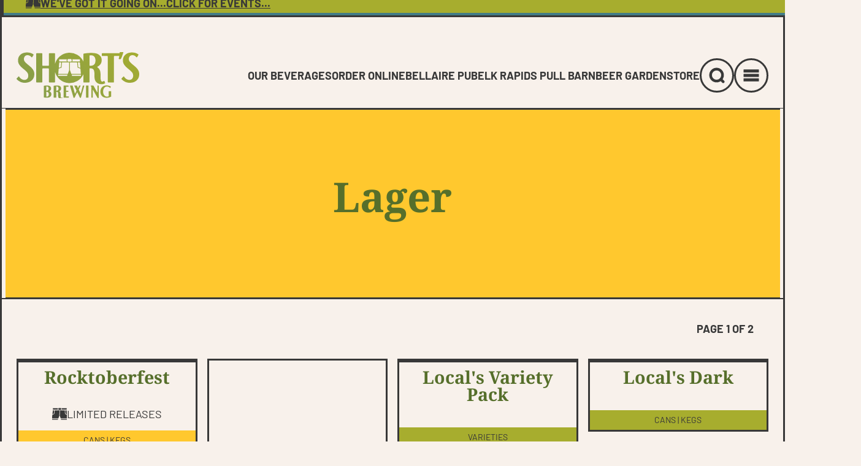

--- FILE ---
content_type: text/html; charset=UTF-8
request_url: https://www.shortsbrewing.com/beer-style/lager/
body_size: 26067
content:
<!doctype html>
<html lang="en-US">
<head> <script type="text/javascript">
/* <![CDATA[ */
var gform;gform||(document.addEventListener("gform_main_scripts_loaded",function(){gform.scriptsLoaded=!0}),document.addEventListener("gform/theme/scripts_loaded",function(){gform.themeScriptsLoaded=!0}),window.addEventListener("DOMContentLoaded",function(){gform.domLoaded=!0}),gform={domLoaded:!1,scriptsLoaded:!1,themeScriptsLoaded:!1,isFormEditor:()=>"function"==typeof InitializeEditor,callIfLoaded:function(o){return!(!gform.domLoaded||!gform.scriptsLoaded||!gform.themeScriptsLoaded&&!gform.isFormEditor()||(gform.isFormEditor()&&console.warn("The use of gform.initializeOnLoaded() is deprecated in the form editor context and will be removed in Gravity Forms 3.1."),o(),0))},initializeOnLoaded:function(o){gform.callIfLoaded(o)||(document.addEventListener("gform_main_scripts_loaded",()=>{gform.scriptsLoaded=!0,gform.callIfLoaded(o)}),document.addEventListener("gform/theme/scripts_loaded",()=>{gform.themeScriptsLoaded=!0,gform.callIfLoaded(o)}),window.addEventListener("DOMContentLoaded",()=>{gform.domLoaded=!0,gform.callIfLoaded(o)}))},hooks:{action:{},filter:{}},addAction:function(o,r,e,t){gform.addHook("action",o,r,e,t)},addFilter:function(o,r,e,t){gform.addHook("filter",o,r,e,t)},doAction:function(o){gform.doHook("action",o,arguments)},applyFilters:function(o){return gform.doHook("filter",o,arguments)},removeAction:function(o,r){gform.removeHook("action",o,r)},removeFilter:function(o,r,e){gform.removeHook("filter",o,r,e)},addHook:function(o,r,e,t,n){null==gform.hooks[o][r]&&(gform.hooks[o][r]=[]);var d=gform.hooks[o][r];null==n&&(n=r+"_"+d.length),gform.hooks[o][r].push({tag:n,callable:e,priority:t=null==t?10:t})},doHook:function(r,o,e){var t;if(e=Array.prototype.slice.call(e,1),null!=gform.hooks[r][o]&&((o=gform.hooks[r][o]).sort(function(o,r){return o.priority-r.priority}),o.forEach(function(o){"function"!=typeof(t=o.callable)&&(t=window[t]),"action"==r?t.apply(null,e):e[0]=t.apply(null,e)})),"filter"==r)return e[0]},removeHook:function(o,r,t,n){var e;null!=gform.hooks[o][r]&&(e=(e=gform.hooks[o][r]).filter(function(o,r,e){return!!(null!=n&&n!=o.tag||null!=t&&t!=o.priority)}),gform.hooks[o][r]=e)}});
/* ]]> */
</script>
<meta charset="UTF-8"><script>if(navigator.userAgent.match(/MSIE|Internet Explorer/i)||navigator.userAgent.match(/Trident\/7\..*?rv:11/i)){var href=document.location.href;if(!href.match(/[?&]nowprocket/)){if(href.indexOf("?")==-1){if(href.indexOf("#")==-1){document.location.href=href+"?nowprocket=1"}else{document.location.href=href.replace("#","?nowprocket=1#")}}else{if(href.indexOf("#")==-1){document.location.href=href+"&nowprocket=1"}else{document.location.href=href.replace("#","&nowprocket=1#")}}}}</script><script>(()=>{class RocketLazyLoadScripts{constructor(){this.v="2.0.4",this.userEvents=["keydown","keyup","mousedown","mouseup","mousemove","mouseover","mouseout","touchmove","touchstart","touchend","touchcancel","wheel","click","dblclick","input"],this.attributeEvents=["onblur","onclick","oncontextmenu","ondblclick","onfocus","onmousedown","onmouseenter","onmouseleave","onmousemove","onmouseout","onmouseover","onmouseup","onmousewheel","onscroll","onsubmit"]}async t(){this.i(),this.o(),/iP(ad|hone)/.test(navigator.userAgent)&&this.h(),this.u(),this.l(this),this.m(),this.k(this),this.p(this),this._(),await Promise.all([this.R(),this.L()]),this.lastBreath=Date.now(),this.S(this),this.P(),this.D(),this.O(),this.M(),await this.C(this.delayedScripts.normal),await this.C(this.delayedScripts.defer),await this.C(this.delayedScripts.async),await this.T(),await this.F(),await this.j(),await this.A(),window.dispatchEvent(new Event("rocket-allScriptsLoaded")),this.everythingLoaded=!0,this.lastTouchEnd&&await new Promise(t=>setTimeout(t,500-Date.now()+this.lastTouchEnd)),this.I(),this.H(),this.U(),this.W()}i(){this.CSPIssue=sessionStorage.getItem("rocketCSPIssue"),document.addEventListener("securitypolicyviolation",t=>{this.CSPIssue||"script-src-elem"!==t.violatedDirective||"data"!==t.blockedURI||(this.CSPIssue=!0,sessionStorage.setItem("rocketCSPIssue",!0))},{isRocket:!0})}o(){window.addEventListener("pageshow",t=>{this.persisted=t.persisted,this.realWindowLoadedFired=!0},{isRocket:!0}),window.addEventListener("pagehide",()=>{this.onFirstUserAction=null},{isRocket:!0})}h(){let t;function e(e){t=e}window.addEventListener("touchstart",e,{isRocket:!0}),window.addEventListener("touchend",function i(o){o.changedTouches[0]&&t.changedTouches[0]&&Math.abs(o.changedTouches[0].pageX-t.changedTouches[0].pageX)<10&&Math.abs(o.changedTouches[0].pageY-t.changedTouches[0].pageY)<10&&o.timeStamp-t.timeStamp<200&&(window.removeEventListener("touchstart",e,{isRocket:!0}),window.removeEventListener("touchend",i,{isRocket:!0}),"INPUT"===o.target.tagName&&"text"===o.target.type||(o.target.dispatchEvent(new TouchEvent("touchend",{target:o.target,bubbles:!0})),o.target.dispatchEvent(new MouseEvent("mouseover",{target:o.target,bubbles:!0})),o.target.dispatchEvent(new PointerEvent("click",{target:o.target,bubbles:!0,cancelable:!0,detail:1,clientX:o.changedTouches[0].clientX,clientY:o.changedTouches[0].clientY})),event.preventDefault()))},{isRocket:!0})}q(t){this.userActionTriggered||("mousemove"!==t.type||this.firstMousemoveIgnored?"keyup"===t.type||"mouseover"===t.type||"mouseout"===t.type||(this.userActionTriggered=!0,this.onFirstUserAction&&this.onFirstUserAction()):this.firstMousemoveIgnored=!0),"click"===t.type&&t.preventDefault(),t.stopPropagation(),t.stopImmediatePropagation(),"touchstart"===this.lastEvent&&"touchend"===t.type&&(this.lastTouchEnd=Date.now()),"click"===t.type&&(this.lastTouchEnd=0),this.lastEvent=t.type,t.composedPath&&t.composedPath()[0].getRootNode()instanceof ShadowRoot&&(t.rocketTarget=t.composedPath()[0]),this.savedUserEvents.push(t)}u(){this.savedUserEvents=[],this.userEventHandler=this.q.bind(this),this.userEvents.forEach(t=>window.addEventListener(t,this.userEventHandler,{passive:!1,isRocket:!0})),document.addEventListener("visibilitychange",this.userEventHandler,{isRocket:!0})}U(){this.userEvents.forEach(t=>window.removeEventListener(t,this.userEventHandler,{passive:!1,isRocket:!0})),document.removeEventListener("visibilitychange",this.userEventHandler,{isRocket:!0}),this.savedUserEvents.forEach(t=>{(t.rocketTarget||t.target).dispatchEvent(new window[t.constructor.name](t.type,t))})}m(){const t="return false",e=Array.from(this.attributeEvents,t=>"data-rocket-"+t),i="["+this.attributeEvents.join("],[")+"]",o="[data-rocket-"+this.attributeEvents.join("],[data-rocket-")+"]",s=(e,i,o)=>{o&&o!==t&&(e.setAttribute("data-rocket-"+i,o),e["rocket"+i]=new Function("event",o),e.setAttribute(i,t))};new MutationObserver(t=>{for(const n of t)"attributes"===n.type&&(n.attributeName.startsWith("data-rocket-")||this.everythingLoaded?n.attributeName.startsWith("data-rocket-")&&this.everythingLoaded&&this.N(n.target,n.attributeName.substring(12)):s(n.target,n.attributeName,n.target.getAttribute(n.attributeName))),"childList"===n.type&&n.addedNodes.forEach(t=>{if(t.nodeType===Node.ELEMENT_NODE)if(this.everythingLoaded)for(const i of[t,...t.querySelectorAll(o)])for(const t of i.getAttributeNames())e.includes(t)&&this.N(i,t.substring(12));else for(const e of[t,...t.querySelectorAll(i)])for(const t of e.getAttributeNames())this.attributeEvents.includes(t)&&s(e,t,e.getAttribute(t))})}).observe(document,{subtree:!0,childList:!0,attributeFilter:[...this.attributeEvents,...e]})}I(){this.attributeEvents.forEach(t=>{document.querySelectorAll("[data-rocket-"+t+"]").forEach(e=>{this.N(e,t)})})}N(t,e){const i=t.getAttribute("data-rocket-"+e);i&&(t.setAttribute(e,i),t.removeAttribute("data-rocket-"+e))}k(t){Object.defineProperty(HTMLElement.prototype,"onclick",{get(){return this.rocketonclick||null},set(e){this.rocketonclick=e,this.setAttribute(t.everythingLoaded?"onclick":"data-rocket-onclick","this.rocketonclick(event)")}})}S(t){function e(e,i){let o=e[i];e[i]=null,Object.defineProperty(e,i,{get:()=>o,set(s){t.everythingLoaded?o=s:e["rocket"+i]=o=s}})}e(document,"onreadystatechange"),e(window,"onload"),e(window,"onpageshow");try{Object.defineProperty(document,"readyState",{get:()=>t.rocketReadyState,set(e){t.rocketReadyState=e},configurable:!0}),document.readyState="loading"}catch(t){console.log("WPRocket DJE readyState conflict, bypassing")}}l(t){this.originalAddEventListener=EventTarget.prototype.addEventListener,this.originalRemoveEventListener=EventTarget.prototype.removeEventListener,this.savedEventListeners=[],EventTarget.prototype.addEventListener=function(e,i,o){o&&o.isRocket||!t.B(e,this)&&!t.userEvents.includes(e)||t.B(e,this)&&!t.userActionTriggered||e.startsWith("rocket-")||t.everythingLoaded?t.originalAddEventListener.call(this,e,i,o):(t.savedEventListeners.push({target:this,remove:!1,type:e,func:i,options:o}),"mouseenter"!==e&&"mouseleave"!==e||t.originalAddEventListener.call(this,e,t.savedUserEvents.push,o))},EventTarget.prototype.removeEventListener=function(e,i,o){o&&o.isRocket||!t.B(e,this)&&!t.userEvents.includes(e)||t.B(e,this)&&!t.userActionTriggered||e.startsWith("rocket-")||t.everythingLoaded?t.originalRemoveEventListener.call(this,e,i,o):t.savedEventListeners.push({target:this,remove:!0,type:e,func:i,options:o})}}J(t,e){this.savedEventListeners=this.savedEventListeners.filter(i=>{let o=i.type,s=i.target||window;return e!==o||t!==s||(this.B(o,s)&&(i.type="rocket-"+o),this.$(i),!1)})}H(){EventTarget.prototype.addEventListener=this.originalAddEventListener,EventTarget.prototype.removeEventListener=this.originalRemoveEventListener,this.savedEventListeners.forEach(t=>this.$(t))}$(t){t.remove?this.originalRemoveEventListener.call(t.target,t.type,t.func,t.options):this.originalAddEventListener.call(t.target,t.type,t.func,t.options)}p(t){let e;function i(e){return t.everythingLoaded?e:e.split(" ").map(t=>"load"===t||t.startsWith("load.")?"rocket-jquery-load":t).join(" ")}function o(o){function s(e){const s=o.fn[e];o.fn[e]=o.fn.init.prototype[e]=function(){return this[0]===window&&t.userActionTriggered&&("string"==typeof arguments[0]||arguments[0]instanceof String?arguments[0]=i(arguments[0]):"object"==typeof arguments[0]&&Object.keys(arguments[0]).forEach(t=>{const e=arguments[0][t];delete arguments[0][t],arguments[0][i(t)]=e})),s.apply(this,arguments),this}}if(o&&o.fn&&!t.allJQueries.includes(o)){const e={DOMContentLoaded:[],"rocket-DOMContentLoaded":[]};for(const t in e)document.addEventListener(t,()=>{e[t].forEach(t=>t())},{isRocket:!0});o.fn.ready=o.fn.init.prototype.ready=function(i){function s(){parseInt(o.fn.jquery)>2?setTimeout(()=>i.bind(document)(o)):i.bind(document)(o)}return"function"==typeof i&&(t.realDomReadyFired?!t.userActionTriggered||t.fauxDomReadyFired?s():e["rocket-DOMContentLoaded"].push(s):e.DOMContentLoaded.push(s)),o([])},s("on"),s("one"),s("off"),t.allJQueries.push(o)}e=o}t.allJQueries=[],o(window.jQuery),Object.defineProperty(window,"jQuery",{get:()=>e,set(t){o(t)}})}P(){const t=new Map;document.write=document.writeln=function(e){const i=document.currentScript,o=document.createRange(),s=i.parentElement;let n=t.get(i);void 0===n&&(n=i.nextSibling,t.set(i,n));const c=document.createDocumentFragment();o.setStart(c,0),c.appendChild(o.createContextualFragment(e)),s.insertBefore(c,n)}}async R(){return new Promise(t=>{this.userActionTriggered?t():this.onFirstUserAction=t})}async L(){return new Promise(t=>{document.addEventListener("DOMContentLoaded",()=>{this.realDomReadyFired=!0,t()},{isRocket:!0})})}async j(){return this.realWindowLoadedFired?Promise.resolve():new Promise(t=>{window.addEventListener("load",t,{isRocket:!0})})}M(){this.pendingScripts=[];this.scriptsMutationObserver=new MutationObserver(t=>{for(const e of t)e.addedNodes.forEach(t=>{"SCRIPT"!==t.tagName||t.noModule||t.isWPRocket||this.pendingScripts.push({script:t,promise:new Promise(e=>{const i=()=>{const i=this.pendingScripts.findIndex(e=>e.script===t);i>=0&&this.pendingScripts.splice(i,1),e()};t.addEventListener("load",i,{isRocket:!0}),t.addEventListener("error",i,{isRocket:!0}),setTimeout(i,1e3)})})})}),this.scriptsMutationObserver.observe(document,{childList:!0,subtree:!0})}async F(){await this.X(),this.pendingScripts.length?(await this.pendingScripts[0].promise,await this.F()):this.scriptsMutationObserver.disconnect()}D(){this.delayedScripts={normal:[],async:[],defer:[]},document.querySelectorAll("script[type$=rocketlazyloadscript]").forEach(t=>{t.hasAttribute("data-rocket-src")?t.hasAttribute("async")&&!1!==t.async?this.delayedScripts.async.push(t):t.hasAttribute("defer")&&!1!==t.defer||"module"===t.getAttribute("data-rocket-type")?this.delayedScripts.defer.push(t):this.delayedScripts.normal.push(t):this.delayedScripts.normal.push(t)})}async _(){await this.L();let t=[];document.querySelectorAll("script[type$=rocketlazyloadscript][data-rocket-src]").forEach(e=>{let i=e.getAttribute("data-rocket-src");if(i&&!i.startsWith("data:")){i.startsWith("//")&&(i=location.protocol+i);try{const o=new URL(i).origin;o!==location.origin&&t.push({src:o,crossOrigin:e.crossOrigin||"module"===e.getAttribute("data-rocket-type")})}catch(t){}}}),t=[...new Map(t.map(t=>[JSON.stringify(t),t])).values()],this.Y(t,"preconnect")}async G(t){if(await this.K(),!0!==t.noModule||!("noModule"in HTMLScriptElement.prototype))return new Promise(e=>{let i;function o(){(i||t).setAttribute("data-rocket-status","executed"),e()}try{if(navigator.userAgent.includes("Firefox/")||""===navigator.vendor||this.CSPIssue)i=document.createElement("script"),[...t.attributes].forEach(t=>{let e=t.nodeName;"type"!==e&&("data-rocket-type"===e&&(e="type"),"data-rocket-src"===e&&(e="src"),i.setAttribute(e,t.nodeValue))}),t.text&&(i.text=t.text),t.nonce&&(i.nonce=t.nonce),i.hasAttribute("src")?(i.addEventListener("load",o,{isRocket:!0}),i.addEventListener("error",()=>{i.setAttribute("data-rocket-status","failed-network"),e()},{isRocket:!0}),setTimeout(()=>{i.isConnected||e()},1)):(i.text=t.text,o()),i.isWPRocket=!0,t.parentNode.replaceChild(i,t);else{const i=t.getAttribute("data-rocket-type"),s=t.getAttribute("data-rocket-src");i?(t.type=i,t.removeAttribute("data-rocket-type")):t.removeAttribute("type"),t.addEventListener("load",o,{isRocket:!0}),t.addEventListener("error",i=>{this.CSPIssue&&i.target.src.startsWith("data:")?(console.log("WPRocket: CSP fallback activated"),t.removeAttribute("src"),this.G(t).then(e)):(t.setAttribute("data-rocket-status","failed-network"),e())},{isRocket:!0}),s?(t.fetchPriority="high",t.removeAttribute("data-rocket-src"),t.src=s):t.src="data:text/javascript;base64,"+window.btoa(unescape(encodeURIComponent(t.text)))}}catch(i){t.setAttribute("data-rocket-status","failed-transform"),e()}});t.setAttribute("data-rocket-status","skipped")}async C(t){const e=t.shift();return e?(e.isConnected&&await this.G(e),this.C(t)):Promise.resolve()}O(){this.Y([...this.delayedScripts.normal,...this.delayedScripts.defer,...this.delayedScripts.async],"preload")}Y(t,e){this.trash=this.trash||[];let i=!0;var o=document.createDocumentFragment();t.forEach(t=>{const s=t.getAttribute&&t.getAttribute("data-rocket-src")||t.src;if(s&&!s.startsWith("data:")){const n=document.createElement("link");n.href=s,n.rel=e,"preconnect"!==e&&(n.as="script",n.fetchPriority=i?"high":"low"),t.getAttribute&&"module"===t.getAttribute("data-rocket-type")&&(n.crossOrigin=!0),t.crossOrigin&&(n.crossOrigin=t.crossOrigin),t.integrity&&(n.integrity=t.integrity),t.nonce&&(n.nonce=t.nonce),o.appendChild(n),this.trash.push(n),i=!1}}),document.head.appendChild(o)}W(){this.trash.forEach(t=>t.remove())}async T(){try{document.readyState="interactive"}catch(t){}this.fauxDomReadyFired=!0;try{await this.K(),this.J(document,"readystatechange"),document.dispatchEvent(new Event("rocket-readystatechange")),await this.K(),document.rocketonreadystatechange&&document.rocketonreadystatechange(),await this.K(),this.J(document,"DOMContentLoaded"),document.dispatchEvent(new Event("rocket-DOMContentLoaded")),await this.K(),this.J(window,"DOMContentLoaded"),window.dispatchEvent(new Event("rocket-DOMContentLoaded"))}catch(t){console.error(t)}}async A(){try{document.readyState="complete"}catch(t){}try{await this.K(),this.J(document,"readystatechange"),document.dispatchEvent(new Event("rocket-readystatechange")),await this.K(),document.rocketonreadystatechange&&document.rocketonreadystatechange(),await this.K(),this.J(window,"load"),window.dispatchEvent(new Event("rocket-load")),await this.K(),window.rocketonload&&window.rocketonload(),await this.K(),this.allJQueries.forEach(t=>t(window).trigger("rocket-jquery-load")),await this.K(),this.J(window,"pageshow");const t=new Event("rocket-pageshow");t.persisted=this.persisted,window.dispatchEvent(t),await this.K(),window.rocketonpageshow&&window.rocketonpageshow({persisted:this.persisted})}catch(t){console.error(t)}}async K(){Date.now()-this.lastBreath>45&&(await this.X(),this.lastBreath=Date.now())}async X(){return document.hidden?new Promise(t=>setTimeout(t)):new Promise(t=>requestAnimationFrame(t))}B(t,e){return e===document&&"readystatechange"===t||(e===document&&"DOMContentLoaded"===t||(e===window&&"DOMContentLoaded"===t||(e===window&&"load"===t||e===window&&"pageshow"===t)))}static run(){(new RocketLazyLoadScripts).t()}}RocketLazyLoadScripts.run()})();</script>
	
		<meta name="viewport"
	      content="width=device-width,minimum-scale=1,initial-scale=1">
	<!-- Google Tag Manager -->
<script type="rocketlazyloadscript">(function(w,d,s,l,i){w[l]=w[l]||[];w[l].push({'gtm.start':
new Date().getTime(),event:'gtm.js'});var f=d.getElementsByTagName(s)[0],
j=d.createElement(s),dl=l!='dataLayer'?'&l='+l:'';j.async=true;j.src=
'https://www.googletagmanager.com/gtm.js?id='+i+dl;f.parentNode.insertBefore(j,f);
})(window,document,'script','dataLayer','GTM-WVNT86P');</script>
<!-- End Google Tag Manager --><style>@font-face{font-display:swap;font-family:"Barlow";font-style:normal;font-weight:400;src:url("https://www.shortsbrewing.com/wp-content/themes/shorts/src/fonts/barlow-v12-latin-regular.woff2") format("woff2")}@font-face{font-display:swap;font-family:"Barlow";font-style:normal;font-weight:700;src:url("https://www.shortsbrewing.com/wp-content/themes/shorts/src/fonts/barlow-v12-latin-700.woff2") format("woff2")}@font-face{font-display:swap;font-family:"Noto Sans";font-style:normal;font-weight:400;src:url("https://www.shortsbrewing.com/wp-content/themes/shorts/src/fonts/noto-sans-v28-latin-regular.woff2") format("woff2")}@font-face{font-display:swap;font-family:"Noto Sans";font-style:italic;font-weight:400;src:url("https://www.shortsbrewing.com/wp-content/themes/shorts/src/fonts/noto-sans-v28-latin-italic.woff2") format("woff2")}@font-face{font-display:swap;font-family:"Noto Sans";font-style:normal;font-weight:700;src:url("https://www.shortsbrewing.com/wp-content/themes/shorts/src/fonts/noto-sans-v28-latin-700.woff2") format("woff2")}@font-face{font-display:swap;font-family:"Noto Serif";font-style:normal;font-weight:400;src:url("https://www.shortsbrewing.com/wp-content/themes/shorts/src/fonts/noto-serif-v22-latin-regular.woff2") format("woff2")}@font-face{font-display:swap;font-family:"Noto Serif";font-style:normal;font-weight:700;src:url("https://www.shortsbrewing.com/wp-content/themes/shorts/src/fonts/noto-serif-v22-latin-700.woff2") format("woff2")}@font-face{font-family:"Noto Serif Fallback";src:local(Georgia);size-adjust:103%;ascent-override:99%;descent-override:24%;line-gap-override:0%}@font-face{font-family:"Barlow Fallback";src:local(Arial Black);size-adjust:80%;ascent-override:124%;descent-override:26%;line-gap-override:normal}@font-face{font-family:"Noto Sans Fallback";src:local(Arial);size-adjust:103%;ascent-override:106%;descent-override:25%;line-gap-override:1%}body{margin:0px;overflow-x:clip}main{overflow-x:clip}*{box-sizing:border-box}
/*# sourceMappingURL=critical.css.map */
</style><meta name='robots' content='index, follow, max-image-preview:large, max-snippet:-1, max-video-preview:-1' />
	<style>img:is([sizes="auto" i], [sizes^="auto," i]) { contain-intrinsic-size: 3000px 1500px }</style>
	
	<!-- This site is optimized with the Yoast SEO plugin v26.7 - https://yoast.com/wordpress/plugins/seo/ -->
	<title>Lager Archives - Short&#039;s Brewing Company</title>
<link crossorigin data-rocket-preload as="font" href="https://www.shortsbrewing.com/wp-content/themes/shorts/src/fonts/noto-sans-v28-latin-regular.woff2" rel="preload">
<link crossorigin data-rocket-preload as="font" href="https://www.shortsbrewing.com/wp-content/themes/shorts/src/fonts/barlow-v12-latin-regular.woff2" rel="preload">
<link crossorigin data-rocket-preload as="font" href="https://www.shortsbrewing.com/wp-content/themes/shorts/src/fonts/noto-serif-v22-latin-regular.woff2" rel="preload"><link rel="preload" data-rocket-preload as="image" href="https://www.shortsbrewing.com/wp-content/themes/shorts/src/images/block-texture-primary.jpg" fetchpriority="high">
	<link rel="canonical" href="https://www.shortsbrewing.com/blog/beer-style/lager/" />
	<link rel="next" href="https://www.shortsbrewing.com/blog/beer-style/lager/page/2/" />
	<meta property="og:locale" content="en_US" />
	<meta property="og:type" content="article" />
	<meta property="og:title" content="Lager Archives - Short&#039;s Brewing Company" />
	<meta property="og:url" content="https://www.shortsbrewing.com/blog/beer-style/lager/" />
	<meta property="og:site_name" content="Short&#039;s Brewing Company" />
	<meta name="twitter:card" content="summary_large_image" />
	<script type="application/ld+json" class="yoast-schema-graph">{"@context":"https://schema.org","@graph":[{"@type":"CollectionPage","@id":"https://www.shortsbrewing.com/blog/beer-style/lager/","url":"https://www.shortsbrewing.com/blog/beer-style/lager/","name":"Lager Archives - Short&#039;s Brewing Company","isPartOf":{"@id":"https://www.shortsbrewing.com/#website"},"breadcrumb":{"@id":"https://www.shortsbrewing.com/blog/beer-style/lager/#breadcrumb"},"inLanguage":"en-US"},{"@type":"BreadcrumbList","@id":"https://www.shortsbrewing.com/blog/beer-style/lager/#breadcrumb","itemListElement":[{"@type":"ListItem","position":1,"name":"Home","item":"https://www.shortsbrewing.com/"},{"@type":"ListItem","position":2,"name":"Lager"}]},{"@type":"WebSite","@id":"https://www.shortsbrewing.com/#website","url":"https://www.shortsbrewing.com/","name":"Short's Brewing Company","description":"","publisher":{"@id":"https://www.shortsbrewing.com/#organization"},"potentialAction":[{"@type":"SearchAction","target":{"@type":"EntryPoint","urlTemplate":"https://www.shortsbrewing.com/?s={search_term_string}"},"query-input":{"@type":"PropertyValueSpecification","valueRequired":true,"valueName":"search_term_string"}}],"inLanguage":"en-US"},{"@type":"Organization","@id":"https://www.shortsbrewing.com/#organization","name":"Short's Brewing Company","url":"https://www.shortsbrewing.com/","logo":{"@type":"ImageObject","inLanguage":"en-US","@id":"https://www.shortsbrewing.com/#/schema/logo/image/","url":"https://www.shortsbrewing.com/wp-content/uploads/2023/01/shorts-logo.svg","contentUrl":"https://www.shortsbrewing.com/wp-content/uploads/2023/01/shorts-logo.svg","width":450,"height":176,"caption":"Short's Brewing Company"},"image":{"@id":"https://www.shortsbrewing.com/#/schema/logo/image/"},"sameAs":["https://www.facebook.com/ShortsBrewing","https://wwwyoutube.com/user/ShortsBrewingCompany"]}]}</script>
	<!-- / Yoast SEO plugin. -->



<link href='//hb.wpmucdn.com' rel='preconnect' />
		<style>
			.lazyload,
			.lazyloading {
				max-width: 100%;
			}
		</style>
		<link rel='stylesheet' id='wp-block-library-css' href='https://www.shortsbrewing.com/wp-includes/css/dist/block-library/style.min.css?ver=6.8.3' type='text/css' media='all' />
<style id='wp-block-library-theme-inline-css' type='text/css'>
.wp-block-audio :where(figcaption){color:#555;font-size:13px;text-align:center}.is-dark-theme .wp-block-audio :where(figcaption){color:#ffffffa6}.wp-block-audio{margin:0 0 1em}.wp-block-code{border:1px solid #ccc;border-radius:4px;font-family:Menlo,Consolas,monaco,monospace;padding:.8em 1em}.wp-block-embed :where(figcaption){color:#555;font-size:13px;text-align:center}.is-dark-theme .wp-block-embed :where(figcaption){color:#ffffffa6}.wp-block-embed{margin:0 0 1em}.blocks-gallery-caption{color:#555;font-size:13px;text-align:center}.is-dark-theme .blocks-gallery-caption{color:#ffffffa6}:root :where(.wp-block-image figcaption){color:#555;font-size:13px;text-align:center}.is-dark-theme :root :where(.wp-block-image figcaption){color:#ffffffa6}.wp-block-image{margin:0 0 1em}.wp-block-pullquote{border-bottom:4px solid;border-top:4px solid;color:currentColor;margin-bottom:1.75em}.wp-block-pullquote cite,.wp-block-pullquote footer,.wp-block-pullquote__citation{color:currentColor;font-size:.8125em;font-style:normal;text-transform:uppercase}.wp-block-quote{border-left:.25em solid;margin:0 0 1.75em;padding-left:1em}.wp-block-quote cite,.wp-block-quote footer{color:currentColor;font-size:.8125em;font-style:normal;position:relative}.wp-block-quote:where(.has-text-align-right){border-left:none;border-right:.25em solid;padding-left:0;padding-right:1em}.wp-block-quote:where(.has-text-align-center){border:none;padding-left:0}.wp-block-quote.is-large,.wp-block-quote.is-style-large,.wp-block-quote:where(.is-style-plain){border:none}.wp-block-search .wp-block-search__label{font-weight:700}.wp-block-search__button{border:1px solid #ccc;padding:.375em .625em}:where(.wp-block-group.has-background){padding:1.25em 2.375em}.wp-block-separator.has-css-opacity{opacity:.4}.wp-block-separator{border:none;border-bottom:2px solid;margin-left:auto;margin-right:auto}.wp-block-separator.has-alpha-channel-opacity{opacity:1}.wp-block-separator:not(.is-style-wide):not(.is-style-dots){width:100px}.wp-block-separator.has-background:not(.is-style-dots){border-bottom:none;height:1px}.wp-block-separator.has-background:not(.is-style-wide):not(.is-style-dots){height:2px}.wp-block-table{margin:0 0 1em}.wp-block-table td,.wp-block-table th{word-break:normal}.wp-block-table :where(figcaption){color:#555;font-size:13px;text-align:center}.is-dark-theme .wp-block-table :where(figcaption){color:#ffffffa6}.wp-block-video :where(figcaption){color:#555;font-size:13px;text-align:center}.is-dark-theme .wp-block-video :where(figcaption){color:#ffffffa6}.wp-block-video{margin:0 0 1em}:root :where(.wp-block-template-part.has-background){margin-bottom:0;margin-top:0;padding:1.25em 2.375em}
</style>
<style id='classic-theme-styles-inline-css' type='text/css'>
/*! This file is auto-generated */
.wp-block-button__link{color:#fff;background-color:#32373c;border-radius:9999px;box-shadow:none;text-decoration:none;padding:calc(.667em + 2px) calc(1.333em + 2px);font-size:1.125em}.wp-block-file__button{background:#32373c;color:#fff;text-decoration:none}
</style>
<style id='safe-svg-svg-icon-style-inline-css' type='text/css'>
.safe-svg-cover{text-align:center}.safe-svg-cover .safe-svg-inside{display:inline-block;max-width:100%}.safe-svg-cover svg{fill:currentColor;height:100%;max-height:100%;max-width:100%;width:100%}

</style>
<style id='global-styles-inline-css' type='text/css'>
:root{--wp--preset--aspect-ratio--square: 1;--wp--preset--aspect-ratio--4-3: 4/3;--wp--preset--aspect-ratio--3-4: 3/4;--wp--preset--aspect-ratio--3-2: 3/2;--wp--preset--aspect-ratio--2-3: 2/3;--wp--preset--aspect-ratio--16-9: 16/9;--wp--preset--aspect-ratio--9-16: 9/16;--wp--preset--color--black: #000000;--wp--preset--color--cyan-bluish-gray: #abb8c3;--wp--preset--color--white: #ffffff;--wp--preset--color--pale-pink: #f78da7;--wp--preset--color--vivid-red: #cf2e2e;--wp--preset--color--luminous-vivid-orange: #ff6900;--wp--preset--color--luminous-vivid-amber: #fcb900;--wp--preset--color--light-green-cyan: #7bdcb5;--wp--preset--color--vivid-green-cyan: #00d084;--wp--preset--color--pale-cyan-blue: #8ed1fc;--wp--preset--color--vivid-cyan-blue: #0693e3;--wp--preset--color--vivid-purple: #9b51e0;--wp--preset--color--primary: #566F2B;--wp--preset--color--secondary: #65A8B5;--wp--preset--color--secondary-light: #90C5CF;--wp--preset--color--secondary-alt: #427C87;--wp--preset--color--tertiary: #FFC82E;--wp--preset--color--green: #A7AD2E;--wp--preset--color--orange: #F27D16;--wp--preset--color--orange-alt: #F48B33;--wp--preset--color--red: #DB5646;--wp--preset--color--red-alt: #B83020;--wp--preset--color--gray: #DBD2CA;--wp--preset--color--gray-alt: #F8F1EB;--wp--preset--color--dark: #383838;--wp--preset--color--light: #ffffff;--wp--preset--gradient--vivid-cyan-blue-to-vivid-purple: linear-gradient(135deg,rgba(6,147,227,1) 0%,rgb(155,81,224) 100%);--wp--preset--gradient--light-green-cyan-to-vivid-green-cyan: linear-gradient(135deg,rgb(122,220,180) 0%,rgb(0,208,130) 100%);--wp--preset--gradient--luminous-vivid-amber-to-luminous-vivid-orange: linear-gradient(135deg,rgba(252,185,0,1) 0%,rgba(255,105,0,1) 100%);--wp--preset--gradient--luminous-vivid-orange-to-vivid-red: linear-gradient(135deg,rgba(255,105,0,1) 0%,rgb(207,46,46) 100%);--wp--preset--gradient--very-light-gray-to-cyan-bluish-gray: linear-gradient(135deg,rgb(238,238,238) 0%,rgb(169,184,195) 100%);--wp--preset--gradient--cool-to-warm-spectrum: linear-gradient(135deg,rgb(74,234,220) 0%,rgb(151,120,209) 20%,rgb(207,42,186) 40%,rgb(238,44,130) 60%,rgb(251,105,98) 80%,rgb(254,248,76) 100%);--wp--preset--gradient--blush-light-purple: linear-gradient(135deg,rgb(255,206,236) 0%,rgb(152,150,240) 100%);--wp--preset--gradient--blush-bordeaux: linear-gradient(135deg,rgb(254,205,165) 0%,rgb(254,45,45) 50%,rgb(107,0,62) 100%);--wp--preset--gradient--luminous-dusk: linear-gradient(135deg,rgb(255,203,112) 0%,rgb(199,81,192) 50%,rgb(65,88,208) 100%);--wp--preset--gradient--pale-ocean: linear-gradient(135deg,rgb(255,245,203) 0%,rgb(182,227,212) 50%,rgb(51,167,181) 100%);--wp--preset--gradient--electric-grass: linear-gradient(135deg,rgb(202,248,128) 0%,rgb(113,206,126) 100%);--wp--preset--gradient--midnight: linear-gradient(135deg,rgb(2,3,129) 0%,rgb(40,116,252) 100%);--wp--preset--font-size--small: 13px;--wp--preset--font-size--medium: 20px;--wp--preset--font-size--large: 36px;--wp--preset--font-size--x-large: 42px;--wp--preset--spacing--20: 0.44rem;--wp--preset--spacing--30: 0.67rem;--wp--preset--spacing--40: 1rem;--wp--preset--spacing--50: 1.5rem;--wp--preset--spacing--60: 2.25rem;--wp--preset--spacing--70: 3.38rem;--wp--preset--spacing--80: 5.06rem;--wp--preset--shadow--natural: 6px 6px 9px rgba(0, 0, 0, 0.2);--wp--preset--shadow--deep: 12px 12px 50px rgba(0, 0, 0, 0.4);--wp--preset--shadow--sharp: 6px 6px 0px rgba(0, 0, 0, 0.2);--wp--preset--shadow--outlined: 6px 6px 0px -3px rgba(255, 255, 255, 1), 6px 6px rgba(0, 0, 0, 1);--wp--preset--shadow--crisp: 6px 6px 0px rgba(0, 0, 0, 1);}:where(.is-layout-flex){gap: 0.5em;}:where(.is-layout-grid){gap: 0.5em;}body .is-layout-flex{display: flex;}.is-layout-flex{flex-wrap: wrap;align-items: center;}.is-layout-flex > :is(*, div){margin: 0;}body .is-layout-grid{display: grid;}.is-layout-grid > :is(*, div){margin: 0;}:where(.wp-block-columns.is-layout-flex){gap: 2em;}:where(.wp-block-columns.is-layout-grid){gap: 2em;}:where(.wp-block-post-template.is-layout-flex){gap: 1.25em;}:where(.wp-block-post-template.is-layout-grid){gap: 1.25em;}.has-black-color{color: var(--wp--preset--color--black) !important;}.has-cyan-bluish-gray-color{color: var(--wp--preset--color--cyan-bluish-gray) !important;}.has-white-color{color: var(--wp--preset--color--white) !important;}.has-pale-pink-color{color: var(--wp--preset--color--pale-pink) !important;}.has-vivid-red-color{color: var(--wp--preset--color--vivid-red) !important;}.has-luminous-vivid-orange-color{color: var(--wp--preset--color--luminous-vivid-orange) !important;}.has-luminous-vivid-amber-color{color: var(--wp--preset--color--luminous-vivid-amber) !important;}.has-light-green-cyan-color{color: var(--wp--preset--color--light-green-cyan) !important;}.has-vivid-green-cyan-color{color: var(--wp--preset--color--vivid-green-cyan) !important;}.has-pale-cyan-blue-color{color: var(--wp--preset--color--pale-cyan-blue) !important;}.has-vivid-cyan-blue-color{color: var(--wp--preset--color--vivid-cyan-blue) !important;}.has-vivid-purple-color{color: var(--wp--preset--color--vivid-purple) !important;}.has-black-background-color{background-color: var(--wp--preset--color--black) !important;}.has-cyan-bluish-gray-background-color{background-color: var(--wp--preset--color--cyan-bluish-gray) !important;}.has-white-background-color{background-color: var(--wp--preset--color--white) !important;}.has-pale-pink-background-color{background-color: var(--wp--preset--color--pale-pink) !important;}.has-vivid-red-background-color{background-color: var(--wp--preset--color--vivid-red) !important;}.has-luminous-vivid-orange-background-color{background-color: var(--wp--preset--color--luminous-vivid-orange) !important;}.has-luminous-vivid-amber-background-color{background-color: var(--wp--preset--color--luminous-vivid-amber) !important;}.has-light-green-cyan-background-color{background-color: var(--wp--preset--color--light-green-cyan) !important;}.has-vivid-green-cyan-background-color{background-color: var(--wp--preset--color--vivid-green-cyan) !important;}.has-pale-cyan-blue-background-color{background-color: var(--wp--preset--color--pale-cyan-blue) !important;}.has-vivid-cyan-blue-background-color{background-color: var(--wp--preset--color--vivid-cyan-blue) !important;}.has-vivid-purple-background-color{background-color: var(--wp--preset--color--vivid-purple) !important;}.has-black-border-color{border-color: var(--wp--preset--color--black) !important;}.has-cyan-bluish-gray-border-color{border-color: var(--wp--preset--color--cyan-bluish-gray) !important;}.has-white-border-color{border-color: var(--wp--preset--color--white) !important;}.has-pale-pink-border-color{border-color: var(--wp--preset--color--pale-pink) !important;}.has-vivid-red-border-color{border-color: var(--wp--preset--color--vivid-red) !important;}.has-luminous-vivid-orange-border-color{border-color: var(--wp--preset--color--luminous-vivid-orange) !important;}.has-luminous-vivid-amber-border-color{border-color: var(--wp--preset--color--luminous-vivid-amber) !important;}.has-light-green-cyan-border-color{border-color: var(--wp--preset--color--light-green-cyan) !important;}.has-vivid-green-cyan-border-color{border-color: var(--wp--preset--color--vivid-green-cyan) !important;}.has-pale-cyan-blue-border-color{border-color: var(--wp--preset--color--pale-cyan-blue) !important;}.has-vivid-cyan-blue-border-color{border-color: var(--wp--preset--color--vivid-cyan-blue) !important;}.has-vivid-purple-border-color{border-color: var(--wp--preset--color--vivid-purple) !important;}.has-vivid-cyan-blue-to-vivid-purple-gradient-background{background: var(--wp--preset--gradient--vivid-cyan-blue-to-vivid-purple) !important;}.has-light-green-cyan-to-vivid-green-cyan-gradient-background{background: var(--wp--preset--gradient--light-green-cyan-to-vivid-green-cyan) !important;}.has-luminous-vivid-amber-to-luminous-vivid-orange-gradient-background{background: var(--wp--preset--gradient--luminous-vivid-amber-to-luminous-vivid-orange) !important;}.has-luminous-vivid-orange-to-vivid-red-gradient-background{background: var(--wp--preset--gradient--luminous-vivid-orange-to-vivid-red) !important;}.has-very-light-gray-to-cyan-bluish-gray-gradient-background{background: var(--wp--preset--gradient--very-light-gray-to-cyan-bluish-gray) !important;}.has-cool-to-warm-spectrum-gradient-background{background: var(--wp--preset--gradient--cool-to-warm-spectrum) !important;}.has-blush-light-purple-gradient-background{background: var(--wp--preset--gradient--blush-light-purple) !important;}.has-blush-bordeaux-gradient-background{background: var(--wp--preset--gradient--blush-bordeaux) !important;}.has-luminous-dusk-gradient-background{background: var(--wp--preset--gradient--luminous-dusk) !important;}.has-pale-ocean-gradient-background{background: var(--wp--preset--gradient--pale-ocean) !important;}.has-electric-grass-gradient-background{background: var(--wp--preset--gradient--electric-grass) !important;}.has-midnight-gradient-background{background: var(--wp--preset--gradient--midnight) !important;}.has-small-font-size{font-size: var(--wp--preset--font-size--small) !important;}.has-medium-font-size{font-size: var(--wp--preset--font-size--medium) !important;}.has-large-font-size{font-size: var(--wp--preset--font-size--large) !important;}.has-x-large-font-size{font-size: var(--wp--preset--font-size--x-large) !important;}
:where(.wp-block-post-template.is-layout-flex){gap: 1.25em;}:where(.wp-block-post-template.is-layout-grid){gap: 1.25em;}
:where(.wp-block-columns.is-layout-flex){gap: 2em;}:where(.wp-block-columns.is-layout-grid){gap: 2em;}
:root :where(.wp-block-pullquote){font-size: 1.5em;line-height: 1.6;}
</style>
<link data-minify="1" rel='stylesheet' id='theme-global-base-css' href='https://www.shortsbrewing.com/wp-content/cache/min/1/wp-content/themes/shorts/src/css/global.css?ver=1749743712' type='text/css' media='all' />
<link data-minify="1" rel='stylesheet' id='theme-defer-base-css' href='https://www.shortsbrewing.com/wp-content/cache/min/1/wp-content/themes/shorts/src/css/defer.css?ver=1749743712' type='text/css' media='all' />
<link data-minify="1" rel='stylesheet' id='theme-archive-css' href='https://www.shortsbrewing.com/wp-content/cache/min/1/wp-content/themes/shorts/src/css/page/archive-blog.css?ver=1749743712' type='text/css' media='all' />
<link data-minify="1" rel='stylesheet' id='block-acf-marquee-css' href='https://www.shortsbrewing.com/wp-content/cache/min/1/wp-content/themes/shorts/src/css/blocks/marquee.css?ver=1749743712' type='text/css' media='all' />
<link rel='stylesheet' id='__EPYT__style-css' href='https://www.shortsbrewing.com/wp-content/plugins/youtube-embed-plus/styles/ytprefs.min.css?ver=14.2.4' type='text/css' media='all' />
<style id='__EPYT__style-inline-css' type='text/css'>

                .epyt-gallery-thumb {
                        width: 33.333%;
                }
                
</style>
<link data-minify="1" rel='stylesheet' id='tec-variables-skeleton-css' href='https://www.shortsbrewing.com/wp-content/cache/min/1/wp-content/plugins/the-events-calendar/common/build/css/variables-skeleton.css?ver=1750085762' type='text/css' media='all' />
<link data-minify="1" rel='stylesheet' id='tec-variables-full-css' href='https://www.shortsbrewing.com/wp-content/cache/min/1/wp-content/plugins/the-events-calendar/common/build/css/variables-full.css?ver=1750085762' type='text/css' media='all' />
<script type="rocketlazyloadscript" data-minify="1" data-rocket-type="text/javascript" data-rocket-src="https://www.shortsbrewing.com/wp-content/cache/min/1/wp-content/themes/base/src/js/vendor/bootstrap.bundle.js?ver=1749743712" id="theme-bootstrap-bundle-js" data-rocket-defer defer></script>
<script type="rocketlazyloadscript" data-minify="1" data-rocket-type="text/javascript" data-rocket-src="https://www.shortsbrewing.com/wp-content/cache/min/1/wp-content/themes/shorts/src/js/main.js?ver=1749743712" id="theme-main-js" data-rocket-defer defer></script>
<script type="rocketlazyloadscript" data-minify="1" data-rocket-type="text/javascript" data-rocket-src="https://www.shortsbrewing.com/wp-content/cache/min/1/wp-content/themes/shorts/src/js/blocks/marquee.js?ver=1749743712" id="block-acf-marquee-js" data-rocket-defer defer></script>
<script type="rocketlazyloadscript" data-rocket-type="text/javascript" data-rocket-src="https://www.shortsbrewing.com/wp-includes/js/jquery/jquery.min.js?ver=3.7.1" id="jquery-core-js"></script>
<script type="rocketlazyloadscript" data-rocket-type="text/javascript" data-rocket-src="https://www.shortsbrewing.com/wp-includes/js/jquery/jquery-migrate.min.js?ver=3.4.1" id="jquery-migrate-js" data-rocket-defer defer></script>
<script type="text/javascript" id="__ytprefs__-js-extra">
/* <![CDATA[ */
var _EPYT_ = {"ajaxurl":"https:\/\/www.shortsbrewing.com\/wp-admin\/admin-ajax.php","security":"d4051e437d","gallery_scrolloffset":"20","eppathtoscripts":"https:\/\/www.shortsbrewing.com\/wp-content\/plugins\/youtube-embed-plus\/scripts\/","eppath":"https:\/\/www.shortsbrewing.com\/wp-content\/plugins\/youtube-embed-plus\/","epresponsiveselector":"[\"iframe.__youtube_prefs_widget__\"]","epdovol":"1","version":"14.2.4","evselector":"iframe.__youtube_prefs__[src], iframe[src*=\"youtube.com\/embed\/\"], iframe[src*=\"youtube-nocookie.com\/embed\/\"]","ajax_compat":"","maxres_facade":"eager","ytapi_load":"light","pause_others":"","stopMobileBuffer":"1","facade_mode":"","not_live_on_channel":""};
/* ]]> */
</script>
<script type="rocketlazyloadscript" data-rocket-type="text/javascript" data-rocket-src="https://www.shortsbrewing.com/wp-content/plugins/youtube-embed-plus/scripts/ytprefs.min.js?ver=14.2.4" id="__ytprefs__-js" data-rocket-defer defer></script>
<link rel="https://api.w.org/" href="https://www.shortsbrewing.com/wp-json/" /><script type="rocketlazyloadscript">
    // Block presence of other buttons
    window.__Marker = {};
    </script><meta name="tec-api-version" content="v1"><meta name="tec-api-origin" content="https://www.shortsbrewing.com"><link rel="alternate" href="https://www.shortsbrewing.com/wp-json/tribe/events/v1/" />		<script type="rocketlazyloadscript">
			document.documentElement.className = document.documentElement.className.replace('no-js', 'js');
		</script>
				<style>
			.no-js img.lazyload {
				display: none;
			}

			figure.wp-block-image img.lazyloading {
				min-width: 150px;
			}

			.lazyload,
			.lazyloading {
				--smush-placeholder-width: 100px;
				--smush-placeholder-aspect-ratio: 1/1;
				width: var(--smush-image-width, var(--smush-placeholder-width)) !important;
				aspect-ratio: var(--smush-image-aspect-ratio, var(--smush-placeholder-aspect-ratio)) !important;
			}

						.lazyload, .lazyloading {
				opacity: 0;
			}

			.lazyloaded {
				opacity: 1;
				transition: opacity 400ms;
				transition-delay: 0ms;
			}

					</style>
		<link rel="icon" href="https://www.shortsbrewing.com/wp-content/uploads/2023/01/cropped-shorts-brewery-favicon-32x32.png" sizes="32x32" />
<link rel="icon" href="https://www.shortsbrewing.com/wp-content/uploads/2023/01/cropped-shorts-brewery-favicon-192x192.png" sizes="192x192" />
<link rel="apple-touch-icon" href="https://www.shortsbrewing.com/wp-content/uploads/2023/01/cropped-shorts-brewery-favicon-180x180.png" />
<meta name="msapplication-TileImage" content="https://www.shortsbrewing.com/wp-content/uploads/2023/01/cropped-shorts-brewery-favicon-270x270.png" />
	<style id="rocket-lazyrender-inline-css">[data-wpr-lazyrender] {content-visibility: auto;}</style><meta name="generator" content="WP Rocket 3.20.3" data-wpr-features="wpr_delay_js wpr_defer_js wpr_minify_js wpr_auto_preload_fonts wpr_automatic_lazy_rendering wpr_oci wpr_image_dimensions wpr_minify_css wpr_preload_links wpr_desktop" /></head>
<body class="archive tax-beer-style term-lager term-1170 wp-custom-logo wp-embed-responsive wp-theme-base wp-child-theme-shorts tribe-no-js blog-page no-js  not-logged-in has-gray-alt-background-color has-background has-alert" >
<!-- Google Tag Manager (noscript) -->
<noscript><iframe data-src="https://www.googletagmanager.com/ns.html?id=GTM-WVNT86P"
height="0" width="0" style="display:none;visibility:hidden" src="[data-uri]" class="lazyload" data-load-mode="1"></iframe></noscript>
<!-- End Google Tag Manager (noscript) --><aside class="wp-block-buttons skip-content-wrapper">
	<div class="wp-block-button skip-content-button is-style-assistive">
		<a class="wp-block-button__link skip-content" href="#skip-content">
			Skip to main content		</a>
	</div>
</aside>
<aside
	role="alert"
	class="alert-bar alert alert-bar--default dismissible fade show marquee"
	 data-alert-cookie="1" data-alert-id="6763" data-alert-lifetime="7" data-alert-cookie_key="alert-closed-" data-alert-name="base-alert">
	<div class="marquee__container ">
		<a class="alert-bar__link" href="https://www.shortsbrewing.com/events/" target="_blank" rel="noopener">		<div class="alert-bar__container  alert-bar__container--left">
		<span class="alert-bar__text marquee__text">
			<span class="h5 is-style-subheading">
			<i class="ouw-icon base-icon base-icon--left ouw-icon__arrow_right"></i>We've got it going on...click for events...			</span>
		</span>
					</div>
		</a>	</div>
			<div class="btn-close__wrapper">
			<button type="button"
					class="btn-close close alert-bar-close"
					aria-label="Close"
					data-bs-dismiss="alert"
			>
			</button>
		</div><!--btn-close__wrapper--> 
	

</aside><header  class="header-primary has-gray-alt-background-color has-background">

	
	<nav class="navbar primary-navbar container-fluid">
		<figure class="navbar-brand ">

	<a href="https://www.shortsbrewing.com/" class="navbar-brand-link" rel="home" title="Short&#039;s Brewing Company"><span class="ouw-icon ouw-icon__logo-full"></span></a>
</figure>

<ul id="nav-list-primary" class="primary-nav-list navbar-nav d-lg-flex d-none"><li  id="menu-item-1574" class="menu-item menu-item-type-post_type menu-item-object-page nav-item nav-item-1574 item-level-0"><a href="https://www.shortsbrewing.com/our-beers/" data-text="Our Beverages" class=" nav-link"  >Our Beverages</a></li>
<li  id="menu-item-50112" class="menu-item menu-item-type-custom menu-item-object-custom nav-item nav-item-50112 item-level-0"><a href="https://order.toasttab.com/online/shortsbrewing" data-text="Order Online" class=" nav-link"  >Order Online</a></li>
<li  id="menu-item-1911" class="menu-item menu-item-type-post_type menu-item-object-location nav-item nav-item-1911 item-level-0"><a href="https://www.shortsbrewing.com/locations/bellaire-pub/" data-text="Bellaire Pub" class=" nav-link"  >Bellaire Pub</a></li>
<li  id="menu-item-1910" class="menu-item menu-item-type-post_type menu-item-object-location nav-item nav-item-1910 item-level-0"><a href="https://www.shortsbrewing.com/locations/elk-rapids/" data-text="Elk Rapids Pull Barn" class=" nav-link"  >Elk Rapids Pull Barn</a></li>
<li  id="menu-item-52179" class="menu-item menu-item-type-post_type menu-item-object-location nav-item nav-item-52179 item-level-0"><a href="https://www.shortsbrewing.com/locations/beergarden/" data-text="Beer Garden" class=" nav-link"  >Beer Garden</a></li>
<li  id="menu-item-1577" class="menu-item menu-item-type-custom menu-item-object-custom nav-item nav-item-1577 item-level-0"><a href="https://store.shortsbrewing.com" data-text="Store" class=" nav-link"  >Store</a></li>
</ul><div class="navbar-toggler-group">
	<div class="search-overlay collapse collapse-horizontal"
     aria-hidden="true"
     aria-labelledby="headerSearchToggle"
     tabindex="-1"
     id="searchOverlay">
	<form class="search-form"
      method="get"
      role="search"
      action="https://www.shortsbrewing.com/">
	<input name="s"
	       id="s"
	       class="form-control"
	       type="search"
	       placeholder="Search"
	       aria-label="Search>">
	<button class="btn search-btn" type="submit" aria-label="Search"></button>
</form>
</div><button class="navbar-toggler header-search-toggler"
        type="button"
        aria-label="Toggle Search"
        data-bs-toggle="collapse"
        data-bs-target="#searchOverlay"
        aria-controls="searchOverlay"
        aria-expanded="false"
        id="headerSearchToggle"
>
	<span class="search-icon"></span>
</button>
	<button class="sidebar-toggler sidebar-nav-toggle collapsed"
	        type="button"
	        data-bs-toggle="collapse"
	        data-bs-target="#sidebar-nav-wrapper"
	        aria-controls="sidebar-nav-wrapper"
	        aria-expanded="false"
	        aria-label="Toggle navigation"
	>
		<span class="navbar-toggler-icon"></span>
	</button>
</div>

	<div class="sidebar-nav-wrapper collapse" id="sidebar-nav-wrapper">

		<div class="sidebar-image">
							<img width="1000" height="1000" src="https://www.shortsbrewing.com/wp-content/smush-avif/2023/04/menu_background_CS_20230406-1000x1000.jpg.avif" class="attachment-large_square size-large_square img-fluid" alt="A beautiful sunset over the bay." decoding="async" fetchpriority="high" srcset="https://www.shortsbrewing.com/wp-content/smush-avif/2023/04/menu_background_CS_20230406-1000x1000.jpg.avif 1000w, https://www.shortsbrewing.com/wp-content/uploads/2023/04/menu_background_CS_20230406-150x150.jpg 150w, https://www.shortsbrewing.com/wp-content/smush-avif/2023/04/menu_background_CS_20230406-750x750.jpg.avif 750w, https://www.shortsbrewing.com/wp-content/smush-avif/2023/04/menu_background_CS_20230406-360x360.jpg.avif 360w, https://www.shortsbrewing.com/wp-content/uploads/2023/04/menu_background_CS_20230406-100x100.jpg 100w" sizes="(max-width: 1000px) 100vw, 1000px" />					</div>
		<ul id="menu-secondary" class="sidebar-menu"><li  id="menu-item-1591" class="menu-item menu-item-type-post_type menu-item-object-page menu-item-has-children dropdown nav-item nav-item-1591 item-level-0"><a href="https://www.shortsbrewing.com/about/" data-text="About" class=" nav-link dropdown-toggle" data-bs-auto-close="false" data-bs-toggle="dropdown" aria-haspopup="true" aria-expanded="false"  >About</a>
<ul class="dropdown-menu menu-level-0   menu-item menu-item-type-post_type menu-item-object-page menu-item-has-children depth_0">
	<li  id="menu-item-1598" class="menu-item menu-item-type-post_type menu-item-object-page nav-item nav-item-1598 item-level-1"><a href="https://www.shortsbrewing.com/our-story/" data-text="Our Story" class=" dropdown-item"  >Our Story</a></li>
	<li  id="menu-item-1599" class="menu-item menu-item-type-post_type menu-item-object-page nav-item nav-item-1599 item-level-1"><a href="https://www.shortsbrewing.com/about/our-people/" data-text="Our People" class=" dropdown-item"  >Our People</a></li>
	<li  id="menu-item-1600" class="menu-item menu-item-type-post_type menu-item-object-page nav-item nav-item-1600 item-level-1"><a href="https://www.shortsbrewing.com/community-partnerships/" data-text="Community Partnerships" class=" dropdown-item"  >Community Partnerships</a></li>
</ul>
</li>
<li  id="menu-item-16674" class="menu-item menu-item-type-custom menu-item-object-custom menu-item-has-children dropdown nav-item nav-item-16674 item-level-0"><a href="#" data-text="Beverages" class=" nav-link dropdown-toggle" data-bs-auto-close="false" data-bs-toggle="dropdown" aria-haspopup="true" aria-expanded="false"  >Beverages</a>
<ul class="dropdown-menu menu-level-0   menu-item menu-item-type-custom menu-item-object-custom menu-item-has-children depth_0">
	<li  id="menu-item-52543" class="menu-item menu-item-type-post_type menu-item-object-page nav-item nav-item-52543 item-level-1"><a href="https://www.shortsbrewing.com/beer-locator/" data-text="Beer Locator" class=" dropdown-item"  >Beer Locator</a></li>
	<li  id="menu-item-16665" class="menu-item menu-item-type-post_type menu-item-object-page nav-item nav-item-16665 item-level-1"><a href="https://www.shortsbrewing.com/release-schedule/" data-text="Release Schedule" class=" dropdown-item"  >Release Schedule</a></li>
	<li  id="menu-item-1585" class="menu-item menu-item-type-post_type menu-item-object-page nav-item nav-item-1585 item-level-1"><a href="https://www.shortsbrewing.com/our-beers/" data-text="Current Offerings" class=" dropdown-item"  >Current Offerings</a></li>
	<li  id="menu-item-50179" class="menu-item menu-item-type-custom menu-item-object-custom menu-item-has-children nav-item nav-item-50179 item-level-1"><a href="https://www.shortsbrewing.com/our-beers/#beer-portfolio" data-text="Beverage Portfolio" class=" dropdown-item"  >Beverage Portfolio</a>
	<ul class="sub-menu menu-level-1   menu-item menu-item-type-custom menu-item-object-custom menu-item-has-children depth_1">
		<li  id="menu-item-16701" class="menu-item menu-item-type-custom menu-item-object-custom nav-item nav-item-16701 item-level-2"><a href="https://www.shortsbrewing.com/beer-category/speciality/" data-text="All Limited Releases" class=" nav-link dropdown-item"  >All Limited Releases</a></li>
		<li  id="menu-item-16700" class="menu-item menu-item-type-custom menu-item-object-custom nav-item nav-item-16700 item-level-2"><a href="https://www.shortsbrewing.com/beer-category/seasonal/" data-text="All Seasonals" class=" nav-link dropdown-item"  >All Seasonals</a></li>
	</ul>
</li>
</ul>
</li>
<li  id="menu-item-1914" class="menu-item menu-item-type-post_type menu-item-object-location menu-item-has-children dropdown nav-item nav-item-1914 item-level-0"><a href="https://www.shortsbrewing.com/locations/bellaire-pub/" data-text="The Bellaire Pub" class=" nav-link dropdown-toggle" data-bs-auto-close="false" data-bs-toggle="dropdown" aria-haspopup="true" aria-expanded="false"  >The Bellaire Pub</a>
<ul class="dropdown-menu menu-level-0   menu-item menu-item-type-post_type menu-item-object-location menu-item-has-children depth_0">
	<li  id="menu-item-50116" class="menu-item menu-item-type-custom menu-item-object-custom nav-item nav-item-50116 item-level-1"><a href="https://order.toasttab.com/online/shortsbrewing" data-text="Order Online" class=" dropdown-item"  >Order Online</a></li>
	<li  id="menu-item-1588" class="menu-item menu-item-type-custom menu-item-object-custom nav-item nav-item-1588 item-level-1"><a href="https://www.shortsbrewing.com/locations/bellaire-pub/" data-text="Pub Info" class=" dropdown-item"  >Pub Info</a></li>
	<li  id="menu-item-52181" class="menu-item menu-item-type-custom menu-item-object-custom nav-item nav-item-52181 item-level-1"><a href="https://www.shortsbrewing.com/locations/beergarden/" data-text="Beer Garden Info" class=" dropdown-item"  >Beer Garden Info</a></li>
	<li  id="menu-item-16666" class="menu-item menu-item-type-custom menu-item-object-custom nav-item nav-item-16666 item-level-1"><a href="https://www.shortsbrewing.com/locations/bellaire-pub/beer-list/" data-text="Beer List" class=" dropdown-item"  >Beer List</a></li>
	<li  id="menu-item-50158" class="menu-item menu-item-type-custom menu-item-object-custom nav-item nav-item-50158 item-level-1"><a href="https://www.shortsbrewing.com/wp-content/uploads/2025/05/2025_Greatest_Hits_FINAL_June_WEB.pdf" data-text="Pub Menu" class=" dropdown-item"  >Pub Menu</a></li>
	<li  id="menu-item-16668" class="menu-item menu-item-type-post_type menu-item-object-page nav-item nav-item-16668 item-level-1"><a href="https://www.shortsbrewing.com/order-a-keg/" data-text="Order a Keg" class=" dropdown-item"  >Order a Keg</a></li>
	<li  id="menu-item-16669" class="menu-item menu-item-type-post_type menu-item-object-page nav-item nav-item-16669 item-level-1"><a href="https://www.shortsbrewing.com/tours/" data-text="Tours" class=" dropdown-item"  >Tours</a></li>
	<li  id="menu-item-16707" class="menu-item menu-item-type-post_type menu-item-object-page nav-item nav-item-16707 item-level-1"><a href="https://www.shortsbrewing.com/?page_id=16705" data-text="Private Events" class=" dropdown-item"  >Private Events</a></li>
</ul>
</li>
<li  id="menu-item-1913" class="menu-item menu-item-type-post_type menu-item-object-location menu-item-has-children dropdown nav-item nav-item-1913 item-level-0"><a href="https://www.shortsbrewing.com/locations/elk-rapids/" data-text="Elk Rapids Pull Barn" class=" nav-link dropdown-toggle" data-bs-auto-close="false" data-bs-toggle="dropdown" aria-haspopup="true" aria-expanded="false"  >Elk Rapids Pull Barn</a>
<ul class="dropdown-menu menu-level-0   menu-item menu-item-type-post_type menu-item-object-location menu-item-has-children depth_0">
	<li  id="menu-item-1589" class="menu-item menu-item-type-custom menu-item-object-custom nav-item nav-item-1589 item-level-1"><a href="https://www.shortsbrewing.com/locations/elk-rapids/" data-text="Visit the Pull Barn" class=" dropdown-item"  >Visit the Pull Barn</a></li>
	<li  id="menu-item-16670" class="menu-item menu-item-type-custom menu-item-object-custom nav-item nav-item-16670 item-level-1"><a href="https://www.shortsbrewing.com/locations/elk-rapids/beer-list/" data-text="Beer List" class=" dropdown-item"  >Beer List</a></li>
	<li  id="menu-item-16671" class="menu-item menu-item-type-post_type menu-item-object-page nav-item nav-item-16671 item-level-1"><a href="https://www.shortsbrewing.com/order-a-keg/" data-text="Order a Keg" class=" dropdown-item"  >Order a Keg</a></li>
	<li  id="menu-item-16672" class="menu-item menu-item-type-post_type menu-item-object-page nav-item nav-item-16672 item-level-1"><a href="https://www.shortsbrewing.com/tours/" data-text="Tours" class=" dropdown-item"  >Tours</a></li>
</ul>
</li>
<li  id="menu-item-1592" class="menu-item menu-item-type-post_type menu-item-object-page nav-item nav-item-1592 item-level-0"><a href="https://www.shortsbrewing.com/careers/" data-text="Careers" class=" nav-link"  >Careers</a></li>
<li  id="menu-item-18590" class="menu-item menu-item-type-post_type menu-item-object-page current_page_parent nav-item nav-item-18590 item-level-0"><a href="https://www.shortsbrewing.com/news/" data-text="News" class=" nav-link active"  >News</a></li>
<li  id="menu-item-1594" class="menu-item menu-item-type-post_type menu-item-object-page nav-item nav-item-1594 item-level-0"><a href="https://www.shortsbrewing.com/events/" data-text="Events" class=" nav-link"  >Events</a></li>
<li  id="menu-item-16675" class="menu-item menu-item-type-custom menu-item-object-custom menu-item-has-children dropdown nav-item nav-item-16675 item-level-0"><a href="#" data-text="Contact" class=" nav-link dropdown-toggle" data-bs-auto-close="false" data-bs-toggle="dropdown" aria-haspopup="true" aria-expanded="false"  >Contact</a>
<ul class="dropdown-menu menu-level-0   menu-item menu-item-type-custom menu-item-object-custom menu-item-has-children depth_0">
	<li  id="menu-item-1595" class="menu-item menu-item-type-post_type menu-item-object-page nav-item nav-item-1595 item-level-1"><a href="https://www.shortsbrewing.com/contact/" data-text="Contact Us" class=" dropdown-item"  >Contact Us</a></li>
	<li  id="menu-item-16676" class="menu-item menu-item-type-post_type menu-item-object-page nav-item nav-item-16676 item-level-1"><a href="https://www.shortsbrewing.com/faq/" data-text="FAQ" class=" dropdown-item"  >FAQ</a></li>
	<li  id="menu-item-16677" class="menu-item menu-item-type-post_type menu-item-object-page nav-item nav-item-16677 item-level-1"><a href="https://www.shortsbrewing.com/lab-services/" data-text="Lab Services" class=" dropdown-item"  >Lab Services</a></li>
</ul>
</li>
<li  id="menu-item-49005" class="menu-item menu-item-type-custom menu-item-object-custom nav-item nav-item-49005 item-level-0"><a href="https://store.shortsbrewing.com" data-text="Store" class=" nav-link"  >Store</a></li>
</ul>		<div class="sidebar-bottom">
						<ul class="sidebar-social-menu">
				<li><a class="social-sharing-link facebook" href="http://www.facebook.com/ShortsBrewing" title="Facebook" target="_blank" rel="noopener"><svg xmlns="http://www.w3.org/2000/svg" width="24" height="24" viewBox="0 0 24 24"><path d="M22 12c0-5.52-4.48-10-10-10S2 6.48 2 12c0 4.84 3.44 8.87 8 9.8V15H8v-3h2V9.5C10 7.57 11.57 6 13.5 6H16v3h-2c-.55 0-1 .45-1 1v2h3v3h-3v6.95c5.05-.5 9-4.76 9-9.95z"/></svg></a></li><li><a class="social-sharing-link instagram" href="http://instagram.com/shortsbrewing" title="Instagram" target="_blank" rel="noopener"><svg xmlns="http://www.w3.org/2000/svg" width="24" height="24" viewBox="0 0 24 24"><path d="M11.999,7.377c-2.554,0-4.623,2.07-4.623,4.623c0,2.554,2.069,4.624,4.623,4.624c2.552,0,4.623-2.07,4.623-4.624	C16.622,9.447,14.551,7.377,11.999,7.377L11.999,7.377z M11.999,15.004c-1.659,0-3.004-1.345-3.004-3.003	c0-1.659,1.345-3.003,3.004-3.003s3.002,1.344,3.002,3.003C15.001,13.659,13.658,15.004,11.999,15.004L11.999,15.004z"/><circle cx="16.806" cy="7.207" r="1.078"/><path d="M20.533,6.111c-0.469-1.209-1.424-2.165-2.633-2.632c-0.699-0.263-1.438-0.404-2.186-0.42	c-0.963-0.042-1.268-0.054-3.71-0.054s-2.755,0-3.71,0.054C7.548,3.074,6.809,3.215,6.11,3.479C4.9,3.946,3.945,4.902,3.477,6.111	c-0.263,0.7-0.404,1.438-0.419,2.186c-0.043,0.962-0.056,1.267-0.056,3.71c0,2.442,0,2.753,0.056,3.71	c0.015,0.748,0.156,1.486,0.419,2.187c0.469,1.208,1.424,2.164,2.634,2.632c0.696,0.272,1.435,0.426,2.185,0.45	c0.963,0.042,1.268,0.055,3.71,0.055s2.755,0,3.71-0.055c0.747-0.015,1.486-0.157,2.186-0.419c1.209-0.469,2.164-1.424,2.633-2.633	c0.263-0.7,0.404-1.438,0.419-2.186c0.043-0.962,0.056-1.267,0.056-3.71s0-2.753-0.056-3.71C20.941,7.57,20.801,6.819,20.533,6.111z M19.315,15.643c-0.007,0.576-0.111,1.147-0.311,1.688c-0.305,0.787-0.926,1.409-1.712,1.711c-0.535,0.199-1.099,0.303-1.67,0.311	c-0.95,0.044-1.218,0.055-3.654,0.055c-2.438,0-2.687,0-3.655-0.055c-0.569-0.007-1.135-0.112-1.669-0.311	c-0.789-0.301-1.414-0.923-1.719-1.711c-0.196-0.534-0.302-1.099-0.311-1.669c-0.043-0.95-0.053-1.218-0.053-3.654	c0-2.437,0-2.686,0.053-3.655c0.007-0.576,0.111-1.146,0.311-1.687c0.305-0.789,0.93-1.41,1.719-1.712	c0.534-0.198,1.1-0.303,1.669-0.311c0.951-0.043,1.218-0.055,3.655-0.055c2.437,0,2.687,0,3.654,0.055	c0.571,0.007,1.135,0.112,1.67,0.311c0.786,0.303,1.407,0.925,1.712,1.712c0.196,0.534,0.302,1.099,0.311,1.669	c0.043,0.951,0.054,1.218,0.054,3.655c0,2.436,0,2.698-0.043,3.654H19.315z"/></svg></a></li><li><a class="social-sharing-link youtube" href="http://www.youtube.com/user/ShortsBrewingCompany" title="Youtube" target="_blank" rel="noopener"><svg xmlns="http://www.w3.org/2000/svg" width="24" height="24" viewBox="0 0 24 24"><path d="M21.593,7.203c-0.23-0.858-0.905-1.535-1.762-1.766C18.265,5.007,12,5,12,5S5.736,4.993,4.169,5.404	c-0.84,0.229-1.534,0.921-1.766,1.778c-0.413,1.566-0.417,4.814-0.417,4.814s-0.004,3.264,0.406,4.814	c0.23,0.857,0.905,1.534,1.763,1.765c1.582,0.43,7.83,0.437,7.83,0.437s6.265,0.007,7.831-0.403c0.856-0.23,1.534-0.906,1.767-1.763	C21.997,15.281,22,12.034,22,12.034S22.02,8.769,21.593,7.203z M9.996,15.005l0.005-6l5.207,3.005L9.996,15.005z"/></svg></a></li><li><a class="social-sharing-link untappd" href="https://untappd.com/ShortsBrewingCompany" title="Untappd" target="_blank" rel="noopener"><svg width="30" height="24" viewBox="0 0 42 38" fill="#383838" xmlns="http://www.w3.org/2000/svg">
  <path fill-rule="evenodd" clip-rule="evenodd" d="M18.0148 0C18.6969 0 18.204 0.428281 18.4021 0.765439C18.4989 0.934017 18.7673 0.874787 18.917 0.988692C19.0666 1.1026 18.9918 1.39419 19.0886 1.55821L20.6026 3.14832C20.717 3.26223 20.959 3.42625 20.9899 3.60394C21.0207 3.78163 20.4881 4.25547 20.3649 4.40583L18.5385 6.39688C18.38 6.57002 18.1424 7.00741 17.8739 7.0393C17.6451 6.91629 16.7737 4.90701 16.5844 4.51518L16.1751 3.69051L15.735 3.40347C15.6294 3.21211 15.801 2.92051 15.669 2.77016C15.537 2.6198 15.1233 2.73371 15.0617 2.44667C15.0001 2.15963 15.4094 1.65389 15.5326 1.50354C16.0117 0.907641 16.6297 0.448158 17.3282 0.168579L18.0148 0ZM25.809 0C26.9224 0 28.0095 0.870231 28.498 1.51265C28.6168 1.66301 29.0393 2.18241 28.9381 2.45578C28.8369 2.72915 28.4276 2.60158 28.2956 2.80205C28.1635 3.00252 28.344 3.23033 28.2515 3.40347L27.8114 3.71329L27.4814 4.40127C26.1611 7.10309 24.8848 9.83224 23.45 12.4338L22.517 14.2198C22.1396 14.8091 21.8337 15.4441 21.606 16.1107C21.1659 17.7053 21.2671 19.5278 20.5542 20.8263C19.8034 22.0574 18.9926 23.2481 18.1248 24.3938L13.2088 31.5242L10.2602 35.7934C9.72763 36.5679 9.29193 37.4245 8.38972 37.8163C7.48751 38.2081 6.07478 37.8528 5.25179 37.5293C4.66121 37.2964 4.09377 37.005 3.55739 36.659C2.2585 35.8177 1.18773 34.648 0.445866 33.2601C0.0566907 32.6359 -0.085167 31.8804 0.0497738 31.1506C0.252221 30.2394 0.841958 29.6607 1.29526 29.0047L3.78624 25.4007L8.71539 18.2748C9.68802 16.9353 10.5682 15.491 11.5673 14.2335C12.5663 12.976 14.3663 12.5341 15.6822 11.5636C16.3427 11.0115 16.934 10.3764 17.4426 9.67278L19.5903 7.28989L21.2363 5.46742L24.6207 1.86803L24.942 1.53088C25.0212 1.36685 24.964 1.12082 25.0784 0.997804C25.1928 0.874787 25.5185 0.924905 25.6197 0.75177C25.7958 0.455618 25.4261 0.227809 25.809 0ZM26.4559 9.64999C26.7112 9.64999 27.5562 10.7845 27.7454 11.0168C28.4232 11.8597 29.6775 12.2926 30.6237 12.8393C31.0862 13.0948 31.5277 13.3889 31.944 13.7187C32.4845 14.2413 32.9538 14.8375 33.3391 15.491L34.9631 17.8375L40.7593 26.2072L42.7925 29.1596C43.2326 29.8111 43.8004 30.3761 43.972 31.3055C44.0787 32.097 43.8777 32.8999 43.4131 33.5381C42.5289 35.0901 41.2276 36.3423 39.6678 37.142C39.1692 37.391 38.6509 37.5952 38.1186 37.7525C35.3108 38.5863 34.7211 37.1785 33.5768 35.5382L31.4071 32.4036L24.6515 22.6397C23.6613 21.1954 22.297 19.4503 22.8383 16.7166C23.0054 16.1143 23.2703 15.5458 23.6217 15.0354L24.7263 12.9532L25.9278 10.6205C26.0862 10.3152 26.1963 9.82769 26.4559 9.64999Z" />
</svg></a></li>			</ul>
		</div>

	</div>

	</nav>

	
</header>
	<main  role="main" id="skip-content" class="has-gray-alt-background-color has-background">

		<section >
			<div
	class="is-style-default wp-block-media-text has-media-on-the-left is-stacked-on-mobile beer-archive-heading alignfull is-stacked-on-mobile has-tertiary-background-color has-background has-empty-image">
	<div class="wp-block-media-text__media--wrapper">

		
		 

	</div><!--wp-block-media-text__media--wrapper-->

	<div class="wp-block-media-text__content">
			<h1>Lager</h1>


	</div><!--wp-block-media-text__content-->
</div>			<div  class="is-layout-constrained wp-block-group beer-portfolio--container">
				<div class="wp-block-group__inner-container">
					<div class="page-count">
	<div  class="container">
		<p class="is-style-subheading text-end">
			Page 1 of 2		</p>
	</div><!--container-->
</div><!--page-count-->



	<div class="card-grid">

		<div  class="container">

			
				<div class="">
							<div class="card-grid__wrapper">
				
						<div class="card card--speciality">
					<div class="card-img-top">
									<a href="https://www.shortsbrewing.com/beers/rocktoberfest/">
						<img width="360" height="360" data-src="https://www.shortsbrewing.com/wp-content/smush-avif/2025/12/Rocktoberfest_Web_1751298311-360x360.png.avif" class="attachment-small_square size-small_square img-fluid lazyload" alt="" decoding="async" data-srcset="https://www.shortsbrewing.com/wp-content/smush-avif/2025/12/Rocktoberfest_Web_1751298311-360x360.png.avif 360w, https://www.shortsbrewing.com/wp-content/smush-avif/2025/12/Rocktoberfest_Web_1751298311-300x300.png.avif 300w, https://www.shortsbrewing.com/wp-content/smush-avif/2025/12/Rocktoberfest_Web_1751298311-150x150.png.avif 150w, https://www.shortsbrewing.com/wp-content/smush-avif/2025/12/Rocktoberfest_Web_1751298311-768x768.png.avif 768w, https://www.shortsbrewing.com/wp-content/uploads/2025/12/Rocktoberfest_Web_1751298311-40x40.png 40w, https://www.shortsbrewing.com/wp-content/smush-avif/2025/12/Rocktoberfest_Web_1751298311-750x750.png.avif 750w, https://www.shortsbrewing.com/wp-content/uploads/2025/12/Rocktoberfest_Web_1751298311.png 800w" data-sizes="(max-width: 360px) 100vw, 360px" src="[data-uri]" style="--smush-placeholder-width: 360px; --smush-placeholder-aspect-ratio: 360/360;" />					</a>
				
			</div>
				<div class="card-body">
			<div class="card-body__content">
															<a href="https://www.shortsbrewing.com/beers/rocktoberfest/">
							<h3 class="h6">
								Rocktoberfest							</h3>
						</a>
					
				
									<a href="https://www.shortsbrewing.com/beer-category/speciality/" class="h4 is-style-subheading shorts beer-category__heading"><span class="ouw-icon ouw-icon__limited releases"></span>Limited Releases</a>				
										<div class="wp-block-buttons ">
								
			<div class="wp-block-button  is-style-fill-arrow-right">
				<a href="https://www.shortsbrewing.com/beers/rocktoberfest/" target=""
				   class="wp-block-button__link wp-element-button">
					View				</a>
			</div>

			</div>
							</div><!--card-body__content--> 
		</div><!--card-body-->
					<div class="card-footer">
				Cans | Kegs			</div>
		
	</div>
				
						<div class="card card--pub-brews fallback-image">
					<div class="card-img-top">
									<a href="https://www.shortsbrewing.com/beers/sprulubrious/">
						<img width="360" height="360" data-src="https://www.shortsbrewing.com/wp-content/smush-avif/2023/04/1Artwork_Placeholder-copy-360x360.jpg.avif" class="attachment-small_square size-small_square img-fluid lazyload" alt="" decoding="async" data-srcset="https://www.shortsbrewing.com/wp-content/smush-avif/2023/04/1Artwork_Placeholder-copy-360x360.jpg.avif 360w, https://www.shortsbrewing.com/wp-content/smush-avif/2023/04/1Artwork_Placeholder-copy-300x300.jpg.avif 300w, https://www.shortsbrewing.com/wp-content/smush-avif/2023/04/1Artwork_Placeholder-copy-1024x1024.jpg.avif 1024w, https://www.shortsbrewing.com/wp-content/uploads/2023/04/1Artwork_Placeholder-copy-150x150.jpg 150w, https://www.shortsbrewing.com/wp-content/smush-avif/2023/04/1Artwork_Placeholder-copy-768x768.jpg.avif 768w, https://www.shortsbrewing.com/wp-content/smush-avif/2023/04/1Artwork_Placeholder-copy-1536x1536.jpg.avif 1536w, https://www.shortsbrewing.com/wp-content/uploads/2023/04/1Artwork_Placeholder-copy-40x40.jpg 40w, https://www.shortsbrewing.com/wp-content/smush-avif/2023/04/1Artwork_Placeholder-copy-1000x1000.jpg.avif 1000w, https://www.shortsbrewing.com/wp-content/smush-avif/2023/04/1Artwork_Placeholder-copy-750x750.jpg.avif 750w, https://www.shortsbrewing.com/wp-content/smush-avif/2023/04/1Artwork_Placeholder-copy-450x450.jpg.avif 450w, https://www.shortsbrewing.com/wp-content/smush-avif/2023/04/1Artwork_Placeholder-copy-595x595.jpg.avif 595w, https://www.shortsbrewing.com/wp-content/uploads/2023/04/1Artwork_Placeholder-copy-100x100.jpg 100w, https://www.shortsbrewing.com/wp-content/uploads/2023/04/1Artwork_Placeholder-copy.jpg 1800w" data-sizes="(max-width: 360px) 100vw, 360px" src="[data-uri]" style="--smush-placeholder-width: 360px; --smush-placeholder-aspect-ratio: 360/360;" />					</a>
				
			</div>
				<div class="card-body">
			<div class="card-body__content">
															<a href="https://www.shortsbrewing.com/beers/sprulubrious/">
							<h3 class="h6">
								Sprulubrious							</h3>
						</a>
					
				
									<a href="https://www.shortsbrewing.com/beer-category/pub-brews/" class="h4 is-style-subheading shorts beer-category__heading"><span class="ouw-icon ouw-icon__pub brews"></span>Pub Brews</a>				
										<div class="wp-block-buttons ">
								
			<div class="wp-block-button  is-style-fill-arrow-right">
				<a href="https://www.shortsbrewing.com/beers/sprulubrious/" target=""
				   class="wp-block-button__link wp-element-button">
					View				</a>
			</div>

			</div>
							</div><!--card-body__content--> 
		</div><!--card-body-->
					<div class="card-footer">
				Kegs			</div>
		
	</div>
				
						<div class="card card--">
					<div class="card-img-top">
									<a href="https://www.shortsbrewing.com/beers/locals-variety-pack/">
						<img width="360" height="360" data-src="https://www.shortsbrewing.com/wp-content/smush-avif/2024/04/LocalsVariety_12pk_QV_1705420797-360x360.png.avif" class="attachment-small_square size-small_square img-fluid lazyload" alt="" decoding="async" data-srcset="https://www.shortsbrewing.com/wp-content/smush-avif/2024/04/LocalsVariety_12pk_QV_1705420797-360x360.png.avif 360w, https://www.shortsbrewing.com/wp-content/smush-avif/2024/04/LocalsVariety_12pk_QV_1705420797-150x150.png.avif 150w, https://www.shortsbrewing.com/wp-content/smush-avif/2024/04/LocalsVariety_12pk_QV_1705420797-1000x1000.png.avif 1000w, https://www.shortsbrewing.com/wp-content/smush-avif/2024/04/LocalsVariety_12pk_QV_1705420797-750x750.png.avif 750w" data-sizes="(max-width: 360px) 100vw, 360px" src="[data-uri]" style="--smush-placeholder-width: 360px; --smush-placeholder-aspect-ratio: 360/360;" />					</a>
				
			</div>
				<div class="card-body">
			<div class="card-body__content">
															<a href="https://www.shortsbrewing.com/beers/locals-variety-pack/">
							<h3 class="h6">
								Local's Variety Pack							</h3>
						</a>
					
				
				
										<div class="wp-block-buttons ">
								
			<div class="wp-block-button  is-style-fill-arrow-right">
				<a href="https://www.shortsbrewing.com/beers/locals-variety-pack/" target=""
				   class="wp-block-button__link wp-element-button">
					View				</a>
			</div>

			</div>
							</div><!--card-body__content--> 
		</div><!--card-body-->
					<div class="card-footer">
				Varieties			</div>
		
	</div>
				
						<div class="card card--">
					<div class="card-img-top">
									<a href="https://www.shortsbrewing.com/beers/locals-dark/">
						<img width="360" height="360" data-src="https://www.shortsbrewing.com/wp-content/smush-avif/2024/04/LocalsDark_Art_1704898580-360x360.jpg.avif" class="attachment-small_square size-small_square img-fluid lazyload" alt="" decoding="async" data-srcset="https://www.shortsbrewing.com/wp-content/smush-avif/2024/04/LocalsDark_Art_1704898580-360x360.jpg.avif 360w, https://www.shortsbrewing.com/wp-content/smush-avif/2024/04/LocalsDark_Art_1704898580-300x300.jpg.avif 300w, https://www.shortsbrewing.com/wp-content/uploads/2024/04/LocalsDark_Art_1704898580-150x150.jpg 150w, https://www.shortsbrewing.com/wp-content/smush-avif/2024/04/LocalsDark_Art_1704898580-768x768.jpg.avif 768w, https://www.shortsbrewing.com/wp-content/uploads/2024/04/LocalsDark_Art_1704898580-40x40.jpg 40w, https://www.shortsbrewing.com/wp-content/smush-avif/2024/04/LocalsDark_Art_1704898580-750x750.jpg.avif 750w, https://www.shortsbrewing.com/wp-content/uploads/2024/04/LocalsDark_Art_1704898580.jpg 800w" data-sizes="(max-width: 360px) 100vw, 360px" src="[data-uri]" style="--smush-placeholder-width: 360px; --smush-placeholder-aspect-ratio: 360/360;" />					</a>
				
			</div>
				<div class="card-body">
			<div class="card-body__content">
															<a href="https://www.shortsbrewing.com/beers/locals-dark/">
							<h3 class="h6">
								Local's Dark							</h3>
						</a>
					
				
				
										<div class="wp-block-buttons ">
								
			<div class="wp-block-button  is-style-fill-arrow-right">
				<a href="https://www.shortsbrewing.com/beers/locals-dark/" target=""
				   class="wp-block-button__link wp-element-button">
					View				</a>
			</div>

			</div>
							</div><!--card-body__content--> 
		</div><!--card-body-->
					<div class="card-footer">
				Cans | Kegs			</div>
		
	</div>
				
						<div class="card card--">
					<div class="card-img-top">
									<a href="https://www.shortsbrewing.com/beers/double-mmmkay/">
						<img width="360" height="360" data-src="https://www.shortsbrewing.com/wp-content/smush-avif/2025/12/DoubeMMMKay_web_1625076388-360x360.jpg.avif" class="attachment-small_square size-small_square img-fluid lazyload" alt="" decoding="async" data-srcset="https://www.shortsbrewing.com/wp-content/smush-avif/2025/12/DoubeMMMKay_web_1625076388-360x360.jpg.avif 360w, https://www.shortsbrewing.com/wp-content/smush-avif/2025/12/DoubeMMMKay_web_1625076388-300x300.jpg.avif 300w, https://www.shortsbrewing.com/wp-content/uploads/2025/12/DoubeMMMKay_web_1625076388-150x150.jpg 150w, https://www.shortsbrewing.com/wp-content/smush-avif/2025/12/DoubeMMMKay_web_1625076388-768x768.jpg.avif 768w, https://www.shortsbrewing.com/wp-content/uploads/2025/12/DoubeMMMKay_web_1625076388-40x40.jpg 40w, https://www.shortsbrewing.com/wp-content/smush-avif/2025/12/DoubeMMMKay_web_1625076388-750x750.jpg.avif 750w, https://www.shortsbrewing.com/wp-content/uploads/2025/12/DoubeMMMKay_web_1625076388.jpg 800w" data-sizes="(max-width: 360px) 100vw, 360px" src="[data-uri]" style="--smush-placeholder-width: 360px; --smush-placeholder-aspect-ratio: 360/360;" />					</a>
				
			</div>
				<div class="card-body">
			<div class="card-body__content">
															<a href="https://www.shortsbrewing.com/beers/double-mmmkay/">
							<h3 class="h6">
								Double MMMKAY							</h3>
						</a>
					
				
				
										<div class="wp-block-buttons ">
								
			<div class="wp-block-button  is-style-fill-arrow-right">
				<a href="https://www.shortsbrewing.com/beers/double-mmmkay/" target=""
				   class="wp-block-button__link wp-element-button">
					View				</a>
			</div>

			</div>
							</div><!--card-body__content--> 
		</div><!--card-body-->
					<div class="card-footer">
				Cans | Kegs			</div>
		
	</div>
				
						<div class="card card--pub-brews fallback-image">
					<div class="card-img-top">
									<a href="https://www.shortsbrewing.com/beers/wolfhound-lager/">
						<img width="360" height="360" data-src="https://www.shortsbrewing.com/wp-content/smush-avif/2023/04/1Artwork_Placeholder-copy-360x360.jpg.avif" class="attachment-small_square size-small_square img-fluid lazyload" alt="" decoding="async" data-srcset="https://www.shortsbrewing.com/wp-content/smush-avif/2023/04/1Artwork_Placeholder-copy-360x360.jpg.avif 360w, https://www.shortsbrewing.com/wp-content/smush-avif/2023/04/1Artwork_Placeholder-copy-300x300.jpg.avif 300w, https://www.shortsbrewing.com/wp-content/smush-avif/2023/04/1Artwork_Placeholder-copy-1024x1024.jpg.avif 1024w, https://www.shortsbrewing.com/wp-content/uploads/2023/04/1Artwork_Placeholder-copy-150x150.jpg 150w, https://www.shortsbrewing.com/wp-content/smush-avif/2023/04/1Artwork_Placeholder-copy-768x768.jpg.avif 768w, https://www.shortsbrewing.com/wp-content/smush-avif/2023/04/1Artwork_Placeholder-copy-1536x1536.jpg.avif 1536w, https://www.shortsbrewing.com/wp-content/uploads/2023/04/1Artwork_Placeholder-copy-40x40.jpg 40w, https://www.shortsbrewing.com/wp-content/smush-avif/2023/04/1Artwork_Placeholder-copy-1000x1000.jpg.avif 1000w, https://www.shortsbrewing.com/wp-content/smush-avif/2023/04/1Artwork_Placeholder-copy-750x750.jpg.avif 750w, https://www.shortsbrewing.com/wp-content/smush-avif/2023/04/1Artwork_Placeholder-copy-450x450.jpg.avif 450w, https://www.shortsbrewing.com/wp-content/smush-avif/2023/04/1Artwork_Placeholder-copy-595x595.jpg.avif 595w, https://www.shortsbrewing.com/wp-content/uploads/2023/04/1Artwork_Placeholder-copy-100x100.jpg 100w, https://www.shortsbrewing.com/wp-content/uploads/2023/04/1Artwork_Placeholder-copy.jpg 1800w" data-sizes="(max-width: 360px) 100vw, 360px" src="[data-uri]" style="--smush-placeholder-width: 360px; --smush-placeholder-aspect-ratio: 360/360;" />					</a>
				
			</div>
				<div class="card-body">
			<div class="card-body__content">
															<a href="https://www.shortsbrewing.com/beers/wolfhound-lager/">
							<h3 class="h6">
								Wolfhound Lager							</h3>
						</a>
					
				
									<a href="https://www.shortsbrewing.com/beer-category/pub-brews/" class="h4 is-style-subheading shorts beer-category__heading"><span class="ouw-icon ouw-icon__pub brews"></span>Pub Brews</a>				
										<div class="wp-block-buttons ">
								
			<div class="wp-block-button  is-style-fill-arrow-right">
				<a href="https://www.shortsbrewing.com/beers/wolfhound-lager/" target=""
				   class="wp-block-button__link wp-element-button">
					View				</a>
			</div>

			</div>
							</div><!--card-body__content--> 
		</div><!--card-body-->
		
	</div>
				
						<div class="card card--pub-brews fallback-image">
					<div class="card-img-top">
									<a href="https://www.shortsbrewing.com/beers/black-diamond/">
						<img width="360" height="360" data-src="https://www.shortsbrewing.com/wp-content/smush-avif/2023/04/1Artwork_Placeholder-copy-360x360.jpg.avif" class="attachment-small_square size-small_square img-fluid lazyload" alt="" decoding="async" data-srcset="https://www.shortsbrewing.com/wp-content/smush-avif/2023/04/1Artwork_Placeholder-copy-360x360.jpg.avif 360w, https://www.shortsbrewing.com/wp-content/smush-avif/2023/04/1Artwork_Placeholder-copy-300x300.jpg.avif 300w, https://www.shortsbrewing.com/wp-content/smush-avif/2023/04/1Artwork_Placeholder-copy-1024x1024.jpg.avif 1024w, https://www.shortsbrewing.com/wp-content/uploads/2023/04/1Artwork_Placeholder-copy-150x150.jpg 150w, https://www.shortsbrewing.com/wp-content/smush-avif/2023/04/1Artwork_Placeholder-copy-768x768.jpg.avif 768w, https://www.shortsbrewing.com/wp-content/smush-avif/2023/04/1Artwork_Placeholder-copy-1536x1536.jpg.avif 1536w, https://www.shortsbrewing.com/wp-content/uploads/2023/04/1Artwork_Placeholder-copy-40x40.jpg 40w, https://www.shortsbrewing.com/wp-content/smush-avif/2023/04/1Artwork_Placeholder-copy-1000x1000.jpg.avif 1000w, https://www.shortsbrewing.com/wp-content/smush-avif/2023/04/1Artwork_Placeholder-copy-750x750.jpg.avif 750w, https://www.shortsbrewing.com/wp-content/smush-avif/2023/04/1Artwork_Placeholder-copy-450x450.jpg.avif 450w, https://www.shortsbrewing.com/wp-content/smush-avif/2023/04/1Artwork_Placeholder-copy-595x595.jpg.avif 595w, https://www.shortsbrewing.com/wp-content/uploads/2023/04/1Artwork_Placeholder-copy-100x100.jpg 100w, https://www.shortsbrewing.com/wp-content/uploads/2023/04/1Artwork_Placeholder-copy.jpg 1800w" data-sizes="(max-width: 360px) 100vw, 360px" src="[data-uri]" style="--smush-placeholder-width: 360px; --smush-placeholder-aspect-ratio: 360/360;" />					</a>
				
			</div>
				<div class="card-body">
			<div class="card-body__content">
															<a href="https://www.shortsbrewing.com/beers/black-diamond/">
							<h3 class="h6">
								Black Diamond							</h3>
						</a>
					
				
									<a href="https://www.shortsbrewing.com/beer-category/pub-brews/" class="h4 is-style-subheading shorts beer-category__heading"><span class="ouw-icon ouw-icon__pub brews"></span>Pub Brews</a>				
										<div class="wp-block-buttons ">
								
			<div class="wp-block-button  is-style-fill-arrow-right">
				<a href="https://www.shortsbrewing.com/beers/black-diamond/" target=""
				   class="wp-block-button__link wp-element-button">
					View				</a>
			</div>

			</div>
							</div><!--card-body__content--> 
		</div><!--card-body-->
					<div class="card-footer">
				Kegs			</div>
		
	</div>
				
						<div class="card card--pub-brews fallback-image">
					<div class="card-img-top">
									<a href="https://www.shortsbrewing.com/beers/45th-appar-ale/">
						<img width="360" height="360" data-src="https://www.shortsbrewing.com/wp-content/smush-avif/2023/04/1Artwork_Placeholder-copy-360x360.jpg.avif" class="attachment-small_square size-small_square img-fluid lazyload" alt="" decoding="async" data-srcset="https://www.shortsbrewing.com/wp-content/smush-avif/2023/04/1Artwork_Placeholder-copy-360x360.jpg.avif 360w, https://www.shortsbrewing.com/wp-content/smush-avif/2023/04/1Artwork_Placeholder-copy-300x300.jpg.avif 300w, https://www.shortsbrewing.com/wp-content/smush-avif/2023/04/1Artwork_Placeholder-copy-1024x1024.jpg.avif 1024w, https://www.shortsbrewing.com/wp-content/uploads/2023/04/1Artwork_Placeholder-copy-150x150.jpg 150w, https://www.shortsbrewing.com/wp-content/smush-avif/2023/04/1Artwork_Placeholder-copy-768x768.jpg.avif 768w, https://www.shortsbrewing.com/wp-content/smush-avif/2023/04/1Artwork_Placeholder-copy-1536x1536.jpg.avif 1536w, https://www.shortsbrewing.com/wp-content/uploads/2023/04/1Artwork_Placeholder-copy-40x40.jpg 40w, https://www.shortsbrewing.com/wp-content/smush-avif/2023/04/1Artwork_Placeholder-copy-1000x1000.jpg.avif 1000w, https://www.shortsbrewing.com/wp-content/smush-avif/2023/04/1Artwork_Placeholder-copy-750x750.jpg.avif 750w, https://www.shortsbrewing.com/wp-content/smush-avif/2023/04/1Artwork_Placeholder-copy-450x450.jpg.avif 450w, https://www.shortsbrewing.com/wp-content/smush-avif/2023/04/1Artwork_Placeholder-copy-595x595.jpg.avif 595w, https://www.shortsbrewing.com/wp-content/uploads/2023/04/1Artwork_Placeholder-copy-100x100.jpg 100w, https://www.shortsbrewing.com/wp-content/uploads/2023/04/1Artwork_Placeholder-copy.jpg 1800w" data-sizes="(max-width: 360px) 100vw, 360px" src="[data-uri]" style="--smush-placeholder-width: 360px; --smush-placeholder-aspect-ratio: 360/360;" />					</a>
				
			</div>
				<div class="card-body">
			<div class="card-body__content">
															<a href="https://www.shortsbrewing.com/beers/45th-appar-ale/">
							<h3 class="h6">
								45th Appar-Ale							</h3>
						</a>
					
				
									<a href="https://www.shortsbrewing.com/beer-category/pub-brews/" class="h4 is-style-subheading shorts beer-category__heading"><span class="ouw-icon ouw-icon__pub brews"></span>Pub Brews</a>				
										<div class="wp-block-buttons ">
								
			<div class="wp-block-button  is-style-fill-arrow-right">
				<a href="https://www.shortsbrewing.com/beers/45th-appar-ale/" target=""
				   class="wp-block-button__link wp-element-button">
					View				</a>
			</div>

			</div>
							</div><!--card-body__content--> 
		</div><!--card-body-->
		
	</div>
				
						<div class="card card--pub-brews fallback-image">
					<div class="card-img-top">
									<a href="https://www.shortsbrewing.com/beers/your-honest-self/">
						<img width="360" height="360" data-src="https://www.shortsbrewing.com/wp-content/smush-avif/2023/04/1Artwork_Placeholder-copy-360x360.jpg.avif" class="attachment-small_square size-small_square img-fluid lazyload" alt="" decoding="async" data-srcset="https://www.shortsbrewing.com/wp-content/smush-avif/2023/04/1Artwork_Placeholder-copy-360x360.jpg.avif 360w, https://www.shortsbrewing.com/wp-content/smush-avif/2023/04/1Artwork_Placeholder-copy-300x300.jpg.avif 300w, https://www.shortsbrewing.com/wp-content/smush-avif/2023/04/1Artwork_Placeholder-copy-1024x1024.jpg.avif 1024w, https://www.shortsbrewing.com/wp-content/uploads/2023/04/1Artwork_Placeholder-copy-150x150.jpg 150w, https://www.shortsbrewing.com/wp-content/smush-avif/2023/04/1Artwork_Placeholder-copy-768x768.jpg.avif 768w, https://www.shortsbrewing.com/wp-content/smush-avif/2023/04/1Artwork_Placeholder-copy-1536x1536.jpg.avif 1536w, https://www.shortsbrewing.com/wp-content/uploads/2023/04/1Artwork_Placeholder-copy-40x40.jpg 40w, https://www.shortsbrewing.com/wp-content/smush-avif/2023/04/1Artwork_Placeholder-copy-1000x1000.jpg.avif 1000w, https://www.shortsbrewing.com/wp-content/smush-avif/2023/04/1Artwork_Placeholder-copy-750x750.jpg.avif 750w, https://www.shortsbrewing.com/wp-content/smush-avif/2023/04/1Artwork_Placeholder-copy-450x450.jpg.avif 450w, https://www.shortsbrewing.com/wp-content/smush-avif/2023/04/1Artwork_Placeholder-copy-595x595.jpg.avif 595w, https://www.shortsbrewing.com/wp-content/uploads/2023/04/1Artwork_Placeholder-copy-100x100.jpg 100w, https://www.shortsbrewing.com/wp-content/uploads/2023/04/1Artwork_Placeholder-copy.jpg 1800w" data-sizes="(max-width: 360px) 100vw, 360px" src="[data-uri]" style="--smush-placeholder-width: 360px; --smush-placeholder-aspect-ratio: 360/360;" />					</a>
				
			</div>
				<div class="card-body">
			<div class="card-body__content">
															<a href="https://www.shortsbrewing.com/beers/your-honest-self/">
							<h3 class="h6">
								Your Honest Self							</h3>
						</a>
					
				
									<a href="https://www.shortsbrewing.com/beer-category/pub-brews/" class="h4 is-style-subheading shorts beer-category__heading"><span class="ouw-icon ouw-icon__pub brews"></span>Pub Brews</a>				
										<div class="wp-block-buttons ">
								
			<div class="wp-block-button  is-style-fill-arrow-right">
				<a href="https://www.shortsbrewing.com/beers/your-honest-self/" target=""
				   class="wp-block-button__link wp-element-button">
					View				</a>
			</div>

			</div>
							</div><!--card-body__content--> 
		</div><!--card-body-->
		
	</div>
				
						<div class="card card--pub-brews">
					<div class="card-img-top">
									<a href="https://www.shortsbrewing.com/beers/alien-einstein/">
						<img width="360" height="360" data-src="https://www.shortsbrewing.com/wp-content/smush-avif/2022/08/Alien-Einstein-web-2017-360x360.jpg.avif" class="attachment-small_square size-small_square img-fluid lazyload" alt="" decoding="async" data-srcset="https://www.shortsbrewing.com/wp-content/smush-avif/2022/08/Alien-Einstein-web-2017-360x360.jpg.avif 360w, https://www.shortsbrewing.com/wp-content/smush-avif/2022/08/Alien-Einstein-web-2017-300x300.jpg.avif 300w, https://www.shortsbrewing.com/wp-content/uploads/2022/08/Alien-Einstein-web-2017-100x100.jpg 100w, https://www.shortsbrewing.com/wp-content/smush-avif/2022/08/Alien-Einstein-web-2017-600x600.jpg.avif 600w, https://www.shortsbrewing.com/wp-content/uploads/2022/08/Alien-Einstein-web-2017-150x150.jpg 150w, https://www.shortsbrewing.com/wp-content/smush-avif/2022/08/Alien-Einstein-web-2017-768x768.jpg.avif 768w, https://www.shortsbrewing.com/wp-content/uploads/2022/08/Alien-Einstein-web-2017-40x40.jpg 40w, https://www.shortsbrewing.com/wp-content/smush-avif/2022/08/Alien-Einstein-web-2017-750x750.jpg.avif 750w, https://www.shortsbrewing.com/wp-content/uploads/2022/08/Alien-Einstein-web-2017.jpg 800w" data-sizes="(max-width: 360px) 100vw, 360px" src="[data-uri]" style="--smush-placeholder-width: 360px; --smush-placeholder-aspect-ratio: 360/360;" />					</a>
				
			</div>
				<div class="card-body">
			<div class="card-body__content">
															<a href="https://www.shortsbrewing.com/beers/alien-einstein/">
							<h3 class="h6">
								Alien Einstein							</h3>
						</a>
					
				
									<a href="https://www.shortsbrewing.com/beer-category/pub-brews/" class="h4 is-style-subheading shorts beer-category__heading"><span class="ouw-icon ouw-icon__pub brews"></span>Pub Brews</a>				
										<div class="wp-block-buttons ">
								
			<div class="wp-block-button  is-style-fill-arrow-right">
				<a href="https://www.shortsbrewing.com/beers/alien-einstein/" target=""
				   class="wp-block-button__link wp-element-button">
					View				</a>
			</div>

			</div>
							</div><!--card-body__content--> 
		</div><!--card-body-->
					<div class="card-footer">
				Cans | Kegs			</div>
		
	</div>
				
						<div class="card card--pub-brews fallback-image">
					<div class="card-img-top">
									<a href="https://www.shortsbrewing.com/beers/bananas-and-blow-creme-ale/">
						<img width="360" height="360" data-src="https://www.shortsbrewing.com/wp-content/smush-avif/2023/04/1Artwork_Placeholder-copy-360x360.jpg.avif" class="attachment-small_square size-small_square img-fluid lazyload" alt="" decoding="async" data-srcset="https://www.shortsbrewing.com/wp-content/smush-avif/2023/04/1Artwork_Placeholder-copy-360x360.jpg.avif 360w, https://www.shortsbrewing.com/wp-content/smush-avif/2023/04/1Artwork_Placeholder-copy-300x300.jpg.avif 300w, https://www.shortsbrewing.com/wp-content/smush-avif/2023/04/1Artwork_Placeholder-copy-1024x1024.jpg.avif 1024w, https://www.shortsbrewing.com/wp-content/uploads/2023/04/1Artwork_Placeholder-copy-150x150.jpg 150w, https://www.shortsbrewing.com/wp-content/smush-avif/2023/04/1Artwork_Placeholder-copy-768x768.jpg.avif 768w, https://www.shortsbrewing.com/wp-content/smush-avif/2023/04/1Artwork_Placeholder-copy-1536x1536.jpg.avif 1536w, https://www.shortsbrewing.com/wp-content/uploads/2023/04/1Artwork_Placeholder-copy-40x40.jpg 40w, https://www.shortsbrewing.com/wp-content/smush-avif/2023/04/1Artwork_Placeholder-copy-1000x1000.jpg.avif 1000w, https://www.shortsbrewing.com/wp-content/smush-avif/2023/04/1Artwork_Placeholder-copy-750x750.jpg.avif 750w, https://www.shortsbrewing.com/wp-content/smush-avif/2023/04/1Artwork_Placeholder-copy-450x450.jpg.avif 450w, https://www.shortsbrewing.com/wp-content/smush-avif/2023/04/1Artwork_Placeholder-copy-595x595.jpg.avif 595w, https://www.shortsbrewing.com/wp-content/uploads/2023/04/1Artwork_Placeholder-copy-100x100.jpg 100w, https://www.shortsbrewing.com/wp-content/uploads/2023/04/1Artwork_Placeholder-copy.jpg 1800w" data-sizes="(max-width: 360px) 100vw, 360px" src="[data-uri]" style="--smush-placeholder-width: 360px; --smush-placeholder-aspect-ratio: 360/360;" />					</a>
				
			</div>
				<div class="card-body">
			<div class="card-body__content">
															<a href="https://www.shortsbrewing.com/beers/bananas-and-blow-creme-ale/">
							<h3 class="h6">
								Bananas and Blow Créme Ale							</h3>
						</a>
					
				
									<a href="https://www.shortsbrewing.com/beer-category/pub-brews/" class="h4 is-style-subheading shorts beer-category__heading"><span class="ouw-icon ouw-icon__pub brews"></span>Pub Brews</a>				
										<div class="wp-block-buttons ">
								
			<div class="wp-block-button  is-style-fill-arrow-right">
				<a href="https://www.shortsbrewing.com/beers/bananas-and-blow-creme-ale/" target=""
				   class="wp-block-button__link wp-element-button">
					View				</a>
			</div>

			</div>
							</div><!--card-body__content--> 
		</div><!--card-body-->
		
	</div>
				
						<div class="card card--pub-brews fallback-image">
					<div class="card-img-top">
									<a href="https://www.shortsbrewing.com/beers/batch-1999/">
						<img width="360" height="360" data-src="https://www.shortsbrewing.com/wp-content/smush-avif/2023/04/1Artwork_Placeholder-copy-360x360.jpg.avif" class="attachment-small_square size-small_square img-fluid lazyload" alt="" decoding="async" data-srcset="https://www.shortsbrewing.com/wp-content/smush-avif/2023/04/1Artwork_Placeholder-copy-360x360.jpg.avif 360w, https://www.shortsbrewing.com/wp-content/smush-avif/2023/04/1Artwork_Placeholder-copy-300x300.jpg.avif 300w, https://www.shortsbrewing.com/wp-content/smush-avif/2023/04/1Artwork_Placeholder-copy-1024x1024.jpg.avif 1024w, https://www.shortsbrewing.com/wp-content/uploads/2023/04/1Artwork_Placeholder-copy-150x150.jpg 150w, https://www.shortsbrewing.com/wp-content/smush-avif/2023/04/1Artwork_Placeholder-copy-768x768.jpg.avif 768w, https://www.shortsbrewing.com/wp-content/smush-avif/2023/04/1Artwork_Placeholder-copy-1536x1536.jpg.avif 1536w, https://www.shortsbrewing.com/wp-content/uploads/2023/04/1Artwork_Placeholder-copy-40x40.jpg 40w, https://www.shortsbrewing.com/wp-content/smush-avif/2023/04/1Artwork_Placeholder-copy-1000x1000.jpg.avif 1000w, https://www.shortsbrewing.com/wp-content/smush-avif/2023/04/1Artwork_Placeholder-copy-750x750.jpg.avif 750w, https://www.shortsbrewing.com/wp-content/smush-avif/2023/04/1Artwork_Placeholder-copy-450x450.jpg.avif 450w, https://www.shortsbrewing.com/wp-content/smush-avif/2023/04/1Artwork_Placeholder-copy-595x595.jpg.avif 595w, https://www.shortsbrewing.com/wp-content/uploads/2023/04/1Artwork_Placeholder-copy-100x100.jpg 100w, https://www.shortsbrewing.com/wp-content/uploads/2023/04/1Artwork_Placeholder-copy.jpg 1800w" data-sizes="(max-width: 360px) 100vw, 360px" src="[data-uri]" style="--smush-placeholder-width: 360px; --smush-placeholder-aspect-ratio: 360/360;" />					</a>
				
			</div>
				<div class="card-body">
			<div class="card-body__content">
															<a href="https://www.shortsbrewing.com/beers/batch-1999/">
							<h3 class="h6">
								Batch 1999							</h3>
						</a>
					
				
									<a href="https://www.shortsbrewing.com/beer-category/pub-brews/" class="h4 is-style-subheading shorts beer-category__heading"><span class="ouw-icon ouw-icon__pub brews"></span>Pub Brews</a>				
										<div class="wp-block-buttons ">
								
			<div class="wp-block-button  is-style-fill-arrow-right">
				<a href="https://www.shortsbrewing.com/beers/batch-1999/" target=""
				   class="wp-block-button__link wp-element-button">
					View				</a>
			</div>

			</div>
							</div><!--card-body__content--> 
		</div><!--card-body-->
		
	</div>
							</div><!--card-grid__wrapper-->
			</div>

				<div class="blog-footer" style="background-image:url('')">
		
		<nav aria-label="Posts navigation">

			<ul class="pagination">

									<li class="page-item active">
						<span aria-current="page" class="page-link current">1</span>					</li>
										<li class="page-item ">
						<a class="page-link" href="https://www.shortsbrewing.com/beer-style/lager/page/2/">2</a>					</li>
										<li class="page-item ">
						<a class="next page-link" href="https://www.shortsbrewing.com/beer-style/lager/page/2/">&raquo;</a>					</li>
					
			</ul>

		</nav>

			</div>

		</div><!--container-->

	</div><!--card-grid-->

				</div>
			</div>
		</section>

	</main>

<footer  class="page-footer" role="contentinfo" itemscope itemtype="http://schema.org/WPFooter">
	
<div  class="wp-block-group has-tertiary-background-color has-background"><div  class="wp-block-group__inner-container is-layout-constrained wp-block-group-is-layout-constrained">
<div style="height:2rem" aria-hidden="true" class="wp-block-spacer"></div>



<div class="wp-block-columns mb-0 is-style-default is-layout-flex wp-container-core-columns-is-layout-9d6595d7 wp-block-columns-is-layout-flex">
<div class="wp-block-column is-layout-flow wp-block-column-is-layout-flow">
<h2 class="wp-block-heading">Want Regular Updates?</h2>



<h4 class="is-style-subheading wp-block-heading">Sure you do! So get the latest from our newsletter</h4>
</div>



<div class="wp-block-column is-layout-flow wp-block-column-is-layout-flow"><script type="rocketlazyloadscript" data-rocket-type="text/javascript">
/* <![CDATA[ */

/* ]]> */
</script>

                <div class='gf_browser_chrome gform_wrapper gravity-theme gform-theme--no-framework form-inline_wrapper' data-form-theme='gravity-theme' data-form-index='0' id='gform_wrapper_1' ><div id='gf_1' class='gform_anchor' tabindex='-1'></div><form method='post' enctype='multipart/form-data' target='gform_ajax_frame_1' id='gform_1' class='form-inline' action='/beer-style/lager/#gf_1' data-formid='1' novalidate>
                        <div class='gform-body gform_body'><div id='gform_fields_1' class='gform_fields top_label form_sublabel_below description_below validation_below'><div id="field_1_1" class="gfield gfield--type-email field_sublabel_below gfield--no-description field_description_below field_validation_below gfield_visibility_visible"  ><label class='gfield_label gfield_label form-label gform-field-label' for='input_1_1'>Email</label><div class='ginput_container ginput_container  ginput_container_email'>
                            <input name='input_1' id='input_1_1' type='email' value='' class='form-control form-control '     aria-invalid="false"  />
                        </div></div></div></div>
        <div class='gform-footer gform_footer top_label'> <input type='submit' id='gform_submit_button_1' class='gform_button btn btn-primary button' onclick='gform.submission.handleButtonClick(this);' data-submission-type='submit' value='Submit'  /> <input type='hidden' name='gform_ajax' value='form_id=1&amp;title=&amp;description=&amp;tabindex=0&amp;theme=gravity-theme&amp;styles=[]&amp;hash=3ffbb76848bce9ce914ed162891b5f56' />
            <input type='hidden' class='gform_hidden' name='gform_submission_method' data-js='gform_submission_method_1' value='iframe' />
            <input type='hidden' class='gform_hidden' name='gform_theme' data-js='gform_theme_1' id='gform_theme_1' value='gravity-theme' />
            <input type='hidden' class='gform_hidden' name='gform_style_settings' data-js='gform_style_settings_1' id='gform_style_settings_1' value='[]' />
            <input type='hidden' class='gform_hidden' name='is_submit_1' value='1' />
            <input type='hidden' class='gform_hidden' name='gform_submit' value='1' />
            
            <input type='hidden' class='gform_hidden' name='gform_unique_id' value='' />
            <input type='hidden' class='gform_hidden' name='state_1' value='WyJbXSIsImY1MzU1NmJlYTlkYjY5MDAwOTVlNTRiZWU2MzJkNDIxIl0=' />
            <input type='hidden' autocomplete='off' class='gform_hidden' name='gform_target_page_number_1' id='gform_target_page_number_1' value='0' />
            <input type='hidden' autocomplete='off' class='gform_hidden' name='gform_source_page_number_1' id='gform_source_page_number_1' value='1' />
            <input type='hidden' name='gform_field_values' value='' />
            
        </div>
                        </form>
                        </div>
		                <iframe style='display:none;width:0px;height:0px;' src='about:blank' name='gform_ajax_frame_1' id='gform_ajax_frame_1' title='This iframe contains the logic required to handle Ajax powered Gravity Forms.'></iframe>
		                <script type="rocketlazyloadscript" data-rocket-type="text/javascript">
/* <![CDATA[ */
 gform.initializeOnLoaded( function() {gformInitSpinner( 1, 'https://www.shortsbrewing.com/wp-content/plugins/gravityforms/images/spinner.svg', true );jQuery('#gform_ajax_frame_1').on('load',function(){var contents = jQuery(this).contents().find('*').html();var is_postback = contents.indexOf('GF_AJAX_POSTBACK') >= 0;if(!is_postback){return;}var form_content = jQuery(this).contents().find('#gform_wrapper_1');var is_confirmation = jQuery(this).contents().find('#gform_confirmation_wrapper_1').length > 0;var is_redirect = contents.indexOf('gformRedirect(){') >= 0;var is_form = form_content.length > 0 && ! is_redirect && ! is_confirmation;var mt = parseInt(jQuery('html').css('margin-top'), 10) + parseInt(jQuery('body').css('margin-top'), 10) + 100;if(is_form){jQuery('#gform_wrapper_1').html(form_content.html());if(form_content.hasClass('gform_validation_error')){jQuery('#gform_wrapper_1').addClass('gform_validation_error');} else {jQuery('#gform_wrapper_1').removeClass('gform_validation_error');}setTimeout( function() { /* delay the scroll by 50 milliseconds to fix a bug in chrome */ jQuery(document).scrollTop(jQuery('#gform_wrapper_1').offset().top - mt); }, 50 );if(window['gformInitDatepicker']) {gformInitDatepicker();}if(window['gformInitPriceFields']) {gformInitPriceFields();}var current_page = jQuery('#gform_source_page_number_1').val();gformInitSpinner( 1, 'https://www.shortsbrewing.com/wp-content/plugins/gravityforms/images/spinner.svg', true );jQuery(document).trigger('gform_page_loaded', [1, current_page]);window['gf_submitting_1'] = false;}else if(!is_redirect){var confirmation_content = jQuery(this).contents().find('.GF_AJAX_POSTBACK').html();if(!confirmation_content){confirmation_content = contents;}jQuery('#gform_wrapper_1').replaceWith(confirmation_content);jQuery(document).scrollTop(jQuery('#gf_1').offset().top - mt);jQuery(document).trigger('gform_confirmation_loaded', [1]);window['gf_submitting_1'] = false;wp.a11y.speak(jQuery('#gform_confirmation_message_1').text());}else{jQuery('#gform_1').append(contents);if(window['gformRedirect']) {gformRedirect();}}jQuery(document).trigger("gform_pre_post_render", [{ formId: "1", currentPage: "current_page", abort: function() { this.preventDefault(); } }]);        if (event && event.defaultPrevented) {                return;        }        const gformWrapperDiv = document.getElementById( "gform_wrapper_1" );        if ( gformWrapperDiv ) {            const visibilitySpan = document.createElement( "span" );            visibilitySpan.id = "gform_visibility_test_1";            gformWrapperDiv.insertAdjacentElement( "afterend", visibilitySpan );        }        const visibilityTestDiv = document.getElementById( "gform_visibility_test_1" );        let postRenderFired = false;        function triggerPostRender() {            if ( postRenderFired ) {                return;            }            postRenderFired = true;            gform.core.triggerPostRenderEvents( 1, current_page );            if ( visibilityTestDiv ) {                visibilityTestDiv.parentNode.removeChild( visibilityTestDiv );            }        }        function debounce( func, wait, immediate ) {            var timeout;            return function() {                var context = this, args = arguments;                var later = function() {                    timeout = null;                    if ( !immediate ) func.apply( context, args );                };                var callNow = immediate && !timeout;                clearTimeout( timeout );                timeout = setTimeout( later, wait );                if ( callNow ) func.apply( context, args );            };        }        const debouncedTriggerPostRender = debounce( function() {            triggerPostRender();        }, 200 );        if ( visibilityTestDiv && visibilityTestDiv.offsetParent === null ) {            const observer = new MutationObserver( ( mutations ) => {                mutations.forEach( ( mutation ) => {                    if ( mutation.type === 'attributes' && visibilityTestDiv.offsetParent !== null ) {                        debouncedTriggerPostRender();                        observer.disconnect();                    }                });            });            observer.observe( document.body, {                attributes: true,                childList: false,                subtree: true,                attributeFilter: [ 'style', 'class' ],            });        } else {            triggerPostRender();        }    } );} ); 
/* ]]> */
</script>
</div>
</div>



<div style="height:2rem" aria-hidden="true" class="wp-block-spacer"></div>
</div></div>
					<div  class="page-footer__widgets has-gray-alt-background-color" role="complementary">
								<div class="container">
				<div class="cheers"><span class="cheers-welcome-text">Beer coming right up!</span><div class="cheers-container">
<div class="rs-loading ">
	<img width="360" height="360" data-src="https://www.shortsbrewing.com/wp-content/themes/shorts/src/images/shorts-logo-animated.gif"
	     alt="Short's Logo Animated" src="[data-uri]" class="lazyload" style="--smush-placeholder-width: 360px; --smush-placeholder-aspect-ratio: 360/360;" />
	<p class="h4 is-style-subheading">Loading...</p>
</div><!--rs-loading--> <span class="ouw-icon ouw-icon__speciality"></span> <div class="cheers-text-container"><span class="cheers-text">chug</span><span class="cheers-text">chug</span><span class="cheers-text">chug</span></div></div></div>					<div class="page-footer__widget-content">
						<div id="block-9" class="widget widget_block">
<hr class="wp-block-separator has-alpha-channel-opacity is-style-wide"/>
</div><div id="block-10" class="widget widget_block">
<h2 class="widget-title location-contact-info wp-block-heading">Hours &amp; Contact</h2>
</div><div id="block-11" class="widget widget_block">
<hr class="wp-block-separator has-alpha-channel-opacity is-style-wide"/>
</div><div id="block-8" class="widget widget_block">
<div class="wp-block-group location-contact-info__dropdown"><div class="wp-block-group__inner-container is-layout-constrained wp-block-group-is-layout-constrained">
<p class="h5"><a href="https://www.shortsbrewing.com/locations/bellaire-pub/" data-type="location" data-id="1638">The Bellaire Pub</a></p>



	<div class="location-details ">
		<div class=" location-detail">
			<div class="row">
															<div class="col-md-6">
															<div class="h6 is-style-subheading">
									PUB HOURS								</div>
														<ul class="list-unstyled">
																	<li>
										Sun–Thurs: 11:00AM–10:00PM									</li>
																	<li>
										Fri–Sat: 11:00AM–11:00PM									</li>
															</ul>
						</div><!--col-->
									
				
															<div class="col-md-6">
							<div class="h6 is-style-subheading">
								Kitchen Hours							</div>

							<ul class="list-unstyled">
																	<li>
										Sun–Thurs: 11:00AM–9:00PM									</li>
																	<li>
										Fri–Sat: 11:00AM–10:00PM									</li>
															</ul>
						</div><!--col-->
					
									
									<div class="col-md-12 is-style-text-arrow-right ">
						<a href="tel:2314982300"
						   class="wp-block-button__link wp-element-button">
							(231) 498-2300						</a>
					</div><!--col-->
							</div><!--row-->
		</div><!--container-class-->
	</div><!--location-detail-->



<p class="h5"><a href="https://www.shortsbrewing.com/locations/the-elk-rapids-pull-barn/" data-type="location" data-id="1639">The Elk Rapids<br>Pull Barn</a></p>



	<div class="location-details ">
		<div class=" location-detail">
			<div class="row">
															<div class="col-md-6">
															<div class="h6 is-style-subheading">
									Pull Barn Hours								</div>
														<ul class="list-unstyled">
																	<li>
										Mon–Thurs: 2:00PM–8:00PM									</li>
																	<li>
										Fri–Sat: 11:00AM–9:00PM									</li>
																	<li>
										Sun: 12:00PM–8:00PM									</li>
															</ul>
						</div><!--col-->
									
				
									
											<div class="col-md-6 special-notes">
							<em>Shipping & Receiving Hours:<br>Monday–Friday, 8:00 AM–3:30 PM<br>Offices CLOSED January 1st</em>
						</div><!--col-->
									
									<div class="col-md-12 is-style-text-arrow-right ">
						<a href="tel:2314982300X1010"
						   class="wp-block-button__link wp-element-button">
							(231) 498-2300 EXT. 1010						</a>
					</div><!--col-->
							</div><!--row-->
		</div><!--container-class-->
	</div><!--location-detail-->
</div></div>
</div><div id="nav_menu-2" class="widget widget_nav_menu"><h6 class="widget-title">About</h6><div class="menu-about-container"><ul id="menu-about" class="menu"><li id="menu-item-1602" class="menu-item menu-item-type-post_type menu-item-object-page menu-item-1602"><a href="https://www.shortsbrewing.com/our-story/">Our Story</a></li>
<li id="menu-item-1603" class="menu-item menu-item-type-post_type menu-item-object-page menu-item-1603"><a href="https://www.shortsbrewing.com/about/our-people/">Our People</a></li>
<li id="menu-item-1604" class="menu-item menu-item-type-post_type menu-item-object-page menu-item-1604"><a href="https://www.shortsbrewing.com/community-partnerships/">Community Partnerships</a></li>
</ul></div></div><div id="nav_menu-3" class="widget widget_nav_menu"><h6 class="widget-title">Beers</h6><div class="menu-beers-container"><ul id="menu-beers" class="menu"><li id="menu-item-1605" class="menu-item menu-item-type-post_type menu-item-object-page menu-item-1605"><a href="https://www.shortsbrewing.com/beer-locator/">Beverage Locator</a></li>
<li id="menu-item-1606" class="menu-item menu-item-type-post_type menu-item-object-page menu-item-1606"><a href="https://www.shortsbrewing.com/release-schedule/">Release Schedule</a></li>
<li id="menu-item-1607" class="menu-item menu-item-type-post_type menu-item-object-page menu-item-1607"><a href="https://www.shortsbrewing.com/our-beers/">Our Beers</a></li>
</ul></div></div><div id="nav_menu-4" class="widget widget_nav_menu"><h6 class="widget-title">The Bellaire Pub</h6><div class="menu-bellaire-pub-container"><ul id="menu-bellaire-pub" class="menu"><li id="menu-item-50114" class="menu-item menu-item-type-custom menu-item-object-custom menu-item-50114"><a href="https://www.toasttab.com/local/order/shortsbrewing/r-90d138c1-6857-42ae-9b38-9f6ba89d5f17">Order Online</a></li>
<li id="menu-item-18579" class="menu-item menu-item-type-custom menu-item-object-custom menu-item-18579"><a href="https://www.shortsbrewing.com/locations/bellaire-pub/">Visit The Pub</a></li>
<li id="menu-item-52052" class="menu-item menu-item-type-custom menu-item-object-custom menu-item-52052"><a href="https://www.shortsbrewing.com/wp-content/uploads/2025/05/2025_Greatest_Hits_FINAL_June_WEB.pdf">Pub Dining Menu</a></li>
<li id="menu-item-1686" class="menu-item menu-item-type-post_type menu-item-object-location menu-item-1686"><a href="https://www.shortsbrewing.com/locations/bellaire-pub/beer-list/">Bellaire Pub Beer List</a></li>
<li id="menu-item-13239" class="menu-item menu-item-type-post_type menu-item-object-page menu-item-13239"><a href="https://www.shortsbrewing.com/tours/">Tours</a></li>
</ul></div></div><div id="nav_menu-5" class="widget widget_nav_menu"><h6 class="widget-title">The Elk Rapids Pull Barn</h6><div class="menu-pull-barn-container"><ul id="menu-pull-barn" class="menu"><li id="menu-item-1726" class="menu-item menu-item-type-post_type menu-item-object-location menu-item-1726"><a href="https://www.shortsbrewing.com/locations/elk-rapids/">Visit the Pull Barn</a></li>
<li id="menu-item-1685" class="menu-item menu-item-type-post_type menu-item-object-location menu-item-1685"><a href="https://www.shortsbrewing.com/locations/elk-rapids/beer-list/">Elk Rapids Beer List</a></li>
<li id="menu-item-16702" class="menu-item menu-item-type-post_type menu-item-object-page menu-item-16702"><a href="https://www.shortsbrewing.com/order-a-keg/">Order a Keg</a></li>
<li id="menu-item-13238" class="menu-item menu-item-type-post_type menu-item-object-page menu-item-13238"><a href="https://www.shortsbrewing.com/tours/">Tours</a></li>
</ul></div></div><div id="nav_menu-6" class="widget widget_nav_menu"><h6 class="widget-title">Contact</h6><div class="menu-contact-container"><ul id="menu-contact" class="menu"><li id="menu-item-1613" class="menu-item menu-item-type-post_type menu-item-object-page menu-item-1613"><a href="https://www.shortsbrewing.com/contact/">Contact us</a></li>
<li id="menu-item-1614" class="menu-item menu-item-type-post_type menu-item-object-page menu-item-1614"><a href="https://www.shortsbrewing.com/faq/">FAQ</a></li>
<li id="menu-item-1615" class="menu-item menu-item-type-post_type menu-item-object-page menu-item-1615"><a href="https://www.shortsbrewing.com/lab-services/">Lab Services</a></li>
</ul></div></div><div id="nav_menu-7" class="widget widget_nav_menu"><div class="menu-footer-navigation-container"><ul id="menu-footer-navigation" class="menu"><li id="menu-item-19114" class="menu-item menu-item-type-post_type menu-item-object-page current_page_parent menu-item-19114"><a href="https://www.shortsbrewing.com/news/">News</a></li>
<li id="menu-item-1619" class="menu-item menu-item-type-post_type menu-item-object-page menu-item-1619"><a href="https://www.shortsbrewing.com/events/">Events</a></li>
<li id="menu-item-1620" class="menu-item menu-item-type-post_type menu-item-object-page menu-item-1620"><a href="https://www.shortsbrewing.com/careers/">Careers</a></li>
<li id="menu-item-19115" class="menu-item menu-item-type-custom menu-item-object-custom menu-item-19115"><a target="_blank" href="http://starcutciders.com/">Starcut Ciders</a></li>
</ul></div></div><div id="block-12" class="widget widget_block"></div>					</div><!--page-footer__co-->
				</div><!--container-->
			</div><!-- page-footer__widgets -->
					<section data-wpr-lazyrender="1" class="page-footer__info ">
	<div class="container"><div class="page-footer__info-content"><nav class="navbar-legal  navbar navbar-expand-md">
			<ul id="menu-legal" class="navbar-nav"><li  id="menu-item-1622" class="menu-item menu-item-type-post_type menu-item-object-page menu-item-privacy-policy nav-item nav-item-1622 item-level-0"><a href="https://www.shortsbrewing.com/privacy-policy/" data-text="Privacy Policy" class=" nav-link"  >Privacy Policy</a></li>
</ul>	</nav>

<aside class="justify-content-md-end copyright-text">
	<div class="footer-social-menu">
		<li><a class="social-sharing-link facebook" href="http://www.facebook.com/ShortsBrewing" title="Facebook" target="_blank" rel="noopener"><svg xmlns="http://www.w3.org/2000/svg" width="24" height="24" viewBox="0 0 24 24"><path d="M22 12c0-5.52-4.48-10-10-10S2 6.48 2 12c0 4.84 3.44 8.87 8 9.8V15H8v-3h2V9.5C10 7.57 11.57 6 13.5 6H16v3h-2c-.55 0-1 .45-1 1v2h3v3h-3v6.95c5.05-.5 9-4.76 9-9.95z"/></svg></a></li><li><a class="social-sharing-link instagram" href="http://instagram.com/shortsbrewing" title="Instagram" target="_blank" rel="noopener"><svg xmlns="http://www.w3.org/2000/svg" width="24" height="24" viewBox="0 0 24 24"><path d="M11.999,7.377c-2.554,0-4.623,2.07-4.623,4.623c0,2.554,2.069,4.624,4.623,4.624c2.552,0,4.623-2.07,4.623-4.624	C16.622,9.447,14.551,7.377,11.999,7.377L11.999,7.377z M11.999,15.004c-1.659,0-3.004-1.345-3.004-3.003	c0-1.659,1.345-3.003,3.004-3.003s3.002,1.344,3.002,3.003C15.001,13.659,13.658,15.004,11.999,15.004L11.999,15.004z"/><circle cx="16.806" cy="7.207" r="1.078"/><path d="M20.533,6.111c-0.469-1.209-1.424-2.165-2.633-2.632c-0.699-0.263-1.438-0.404-2.186-0.42	c-0.963-0.042-1.268-0.054-3.71-0.054s-2.755,0-3.71,0.054C7.548,3.074,6.809,3.215,6.11,3.479C4.9,3.946,3.945,4.902,3.477,6.111	c-0.263,0.7-0.404,1.438-0.419,2.186c-0.043,0.962-0.056,1.267-0.056,3.71c0,2.442,0,2.753,0.056,3.71	c0.015,0.748,0.156,1.486,0.419,2.187c0.469,1.208,1.424,2.164,2.634,2.632c0.696,0.272,1.435,0.426,2.185,0.45	c0.963,0.042,1.268,0.055,3.71,0.055s2.755,0,3.71-0.055c0.747-0.015,1.486-0.157,2.186-0.419c1.209-0.469,2.164-1.424,2.633-2.633	c0.263-0.7,0.404-1.438,0.419-2.186c0.043-0.962,0.056-1.267,0.056-3.71s0-2.753-0.056-3.71C20.941,7.57,20.801,6.819,20.533,6.111z M19.315,15.643c-0.007,0.576-0.111,1.147-0.311,1.688c-0.305,0.787-0.926,1.409-1.712,1.711c-0.535,0.199-1.099,0.303-1.67,0.311	c-0.95,0.044-1.218,0.055-3.654,0.055c-2.438,0-2.687,0-3.655-0.055c-0.569-0.007-1.135-0.112-1.669-0.311	c-0.789-0.301-1.414-0.923-1.719-1.711c-0.196-0.534-0.302-1.099-0.311-1.669c-0.043-0.95-0.053-1.218-0.053-3.654	c0-2.437,0-2.686,0.053-3.655c0.007-0.576,0.111-1.146,0.311-1.687c0.305-0.789,0.93-1.41,1.719-1.712	c0.534-0.198,1.1-0.303,1.669-0.311c0.951-0.043,1.218-0.055,3.655-0.055c2.437,0,2.687,0,3.654,0.055	c0.571,0.007,1.135,0.112,1.67,0.311c0.786,0.303,1.407,0.925,1.712,1.712c0.196,0.534,0.302,1.099,0.311,1.669	c0.043,0.951,0.054,1.218,0.054,3.655c0,2.436,0,2.698-0.043,3.654H19.315z"/></svg></a></li><li><a class="social-sharing-link youtube" href="http://www.youtube.com/user/ShortsBrewingCompany" title="Youtube" target="_blank" rel="noopener"><svg xmlns="http://www.w3.org/2000/svg" width="24" height="24" viewBox="0 0 24 24"><path d="M21.593,7.203c-0.23-0.858-0.905-1.535-1.762-1.766C18.265,5.007,12,5,12,5S5.736,4.993,4.169,5.404	c-0.84,0.229-1.534,0.921-1.766,1.778c-0.413,1.566-0.417,4.814-0.417,4.814s-0.004,3.264,0.406,4.814	c0.23,0.857,0.905,1.534,1.763,1.765c1.582,0.43,7.83,0.437,7.83,0.437s6.265,0.007,7.831-0.403c0.856-0.23,1.534-0.906,1.767-1.763	C21.997,15.281,22,12.034,22,12.034S22.02,8.769,21.593,7.203z M9.996,15.005l0.005-6l5.207,3.005L9.996,15.005z"/></svg></a></li><li><a class="social-sharing-link untappd" href="https://untappd.com/ShortsBrewingCompany" title="Untappd" target="_blank" rel="noopener"><svg width="30" height="24" viewBox="0 0 42 38" fill="#383838" xmlns="http://www.w3.org/2000/svg">
  <path fill-rule="evenodd" clip-rule="evenodd" d="M18.0148 0C18.6969 0 18.204 0.428281 18.4021 0.765439C18.4989 0.934017 18.7673 0.874787 18.917 0.988692C19.0666 1.1026 18.9918 1.39419 19.0886 1.55821L20.6026 3.14832C20.717 3.26223 20.959 3.42625 20.9899 3.60394C21.0207 3.78163 20.4881 4.25547 20.3649 4.40583L18.5385 6.39688C18.38 6.57002 18.1424 7.00741 17.8739 7.0393C17.6451 6.91629 16.7737 4.90701 16.5844 4.51518L16.1751 3.69051L15.735 3.40347C15.6294 3.21211 15.801 2.92051 15.669 2.77016C15.537 2.6198 15.1233 2.73371 15.0617 2.44667C15.0001 2.15963 15.4094 1.65389 15.5326 1.50354C16.0117 0.907641 16.6297 0.448158 17.3282 0.168579L18.0148 0ZM25.809 0C26.9224 0 28.0095 0.870231 28.498 1.51265C28.6168 1.66301 29.0393 2.18241 28.9381 2.45578C28.8369 2.72915 28.4276 2.60158 28.2956 2.80205C28.1635 3.00252 28.344 3.23033 28.2515 3.40347L27.8114 3.71329L27.4814 4.40127C26.1611 7.10309 24.8848 9.83224 23.45 12.4338L22.517 14.2198C22.1396 14.8091 21.8337 15.4441 21.606 16.1107C21.1659 17.7053 21.2671 19.5278 20.5542 20.8263C19.8034 22.0574 18.9926 23.2481 18.1248 24.3938L13.2088 31.5242L10.2602 35.7934C9.72763 36.5679 9.29193 37.4245 8.38972 37.8163C7.48751 38.2081 6.07478 37.8528 5.25179 37.5293C4.66121 37.2964 4.09377 37.005 3.55739 36.659C2.2585 35.8177 1.18773 34.648 0.445866 33.2601C0.0566907 32.6359 -0.085167 31.8804 0.0497738 31.1506C0.252221 30.2394 0.841958 29.6607 1.29526 29.0047L3.78624 25.4007L8.71539 18.2748C9.68802 16.9353 10.5682 15.491 11.5673 14.2335C12.5663 12.976 14.3663 12.5341 15.6822 11.5636C16.3427 11.0115 16.934 10.3764 17.4426 9.67278L19.5903 7.28989L21.2363 5.46742L24.6207 1.86803L24.942 1.53088C25.0212 1.36685 24.964 1.12082 25.0784 0.997804C25.1928 0.874787 25.5185 0.924905 25.6197 0.75177C25.7958 0.455618 25.4261 0.227809 25.809 0ZM26.4559 9.64999C26.7112 9.64999 27.5562 10.7845 27.7454 11.0168C28.4232 11.8597 29.6775 12.2926 30.6237 12.8393C31.0862 13.0948 31.5277 13.3889 31.944 13.7187C32.4845 14.2413 32.9538 14.8375 33.3391 15.491L34.9631 17.8375L40.7593 26.2072L42.7925 29.1596C43.2326 29.8111 43.8004 30.3761 43.972 31.3055C44.0787 32.097 43.8777 32.8999 43.4131 33.5381C42.5289 35.0901 41.2276 36.3423 39.6678 37.142C39.1692 37.391 38.6509 37.5952 38.1186 37.7525C35.3108 38.5863 34.7211 37.1785 33.5768 35.5382L31.4071 32.4036L24.6515 22.6397C23.6613 21.1954 22.297 19.4503 22.8383 16.7166C23.0054 16.1143 23.2703 15.5458 23.6217 15.0354L24.7263 12.9532L25.9278 10.6205C26.0862 10.3152 26.1963 9.82769 26.4559 9.64999Z" />
</svg></a></li>	</div>
	Copyright © 2026 Shorts Brewing Company</aside></div></div></section>
</footer>
<script type="speculationrules">
{"prefetch":[{"source":"document","where":{"and":[{"href_matches":"\/*"},{"not":{"href_matches":["\/wp-*.php","\/wp-admin\/*","\/wp-content\/uploads\/*","\/wp-content\/*","\/wp-content\/plugins\/*","\/wp-content\/themes\/shorts\/*","\/wp-content\/themes\/base\/*","\/*\\?(.+)"]}},{"not":{"selector_matches":"a[rel~=\"nofollow\"]"}},{"not":{"selector_matches":".no-prefetch, .no-prefetch a"}}]},"eagerness":"conservative"}]}
</script>
		<script type="rocketlazyloadscript">
		( function ( body ) {
			'use strict';
			body.className = body.className.replace( /\btribe-no-js\b/, 'tribe-js' );
		} )( document.body );
		</script>
		<script type="rocketlazyloadscript" id="preview-styles"></script><script type="application/ld+json">{"@context":"http:\/\/schema.org","@type":"WebSite","name":"Short&#039;s Brewing Company","url":"https:\/\/www.shortsbrewing.com"}</script><script type="application/ld+json">{"@context":"http:\/\/schema.org","@type":"Brewery","url":"https:\/\/www.shortsbrewing.com","logo":"https:\/\/www.shortsbrewing.com\/wp-content\/uploads\/2023\/01\/shorts-logo.svg","address":{"@type":"PostalAddress","streetAddress":" "},"sameAs":["http:\/\/www.facebook.com\/ShortsBrewing","","http:\/\/instagram.com\/shortsbrewing","http:\/\/www.youtube.com\/user\/ShortsBrewingCompany","https:\/\/untappd.com\/ShortsBrewingCompany"]}</script><aside role="alert" class="age-verify-container alert-bar alert wp-block-group--enter-page has-marquee alert-bar--light dismissible fade show age-verify-alert" data-alert-cookie="1" data-alert-id="age-verify" data-alert-lifetime="7" data-alert-cookie_key="alert-closed">
	
<div class="wp-block-media-text alignwide is-stacked-on-mobile"><figure class="wp-block-media-text__media"><img width="1024" height="770" data-src="https://www.shortsbrewing.com/wp-content/smush-avif/2023/01/Screen-Shot-2023-04-17-at-4.38.38-PM-e1681763982590-1024x770.png.avif" alt="Illustration of a man (Joe Short) with a curly mustache and a party hat. He's so excited his face is green." class="wp-image-19124 size-full lazyload" src="[data-uri]" style="--smush-placeholder-width: 1024px; --smush-placeholder-aspect-ratio: 1024/770;" /></figure><div class="wp-block-media-text__content">
<div class="wp-block-columns is-layout-flex wp-container-core-columns-is-layout-9d6595d7 wp-block-columns-is-layout-flex">
<div class="wp-block-column is-layout-flow wp-block-column-is-layout-flow"><div class="wp-block-image">
<figure class="aligncenter size-large is-resized"><img data-src="https://www.shortsbrewing.com/wp-content/uploads/2023/01/shorts-logo.svg" alt="Short's Brewing Logo" class="wp-image-1670 lazyload" width="300" height="117" src="[data-uri]" style="--smush-placeholder-width: 300px; --smush-placeholder-aspect-ratio: 300/117;" /></figure></div>


<div class=" wp-block-buttons">
	<div class="wp-block-button">
		<button type="button"
		        class="wp-block-button__link has-dark-color has-tertiary-background-color has-text-color has-background"
		        data-bs-dismiss="alert">
			I'm over 21			<span>:)</span>
			<span class="message">Excited to have you!</span>
		</button>
	</div>
	<div class="wp-block-button">
		<a href="https://www.greatlakespotatochips.com/"
		   class="wp-block-button__link has-dark-color has-tertiary-background-color has-text-color has-background">
			I'm under 21			<span>:P</span>
			<span class="message under">No worries, see you in a few years!</span>
		</a>
	</div>
</div>
</div>
</div>
</div></div>



<div class="marquee marquee--constant marquee--position-centered marquee--slant-downwards ">
	<div class="marquee__container ">
		<div class="marquee__text"> 
			<span class="h5 is-style-subheading">
				<span class="ouw-icon ouw-icon__logo"></span> HOLD UP, SUPERFAN			</span>
		</div><!--marquee__text-->
	</div><!--marquee__container-->
</div><!--marquee-->

</aside>

<script type="rocketlazyloadscript"> /* <![CDATA[ */var tribe_l10n_datatables = {"aria":{"sort_ascending":": activate to sort column ascending","sort_descending":": activate to sort column descending"},"length_menu":"Show _MENU_ entries","empty_table":"No data available in table","info":"Showing _START_ to _END_ of _TOTAL_ entries","info_empty":"Showing 0 to 0 of 0 entries","info_filtered":"(filtered from _MAX_ total entries)","zero_records":"No matching records found","search":"Search:","all_selected_text":"All items on this page were selected. ","select_all_link":"Select all pages","clear_selection":"Clear Selection.","pagination":{"all":"All","next":"Next","previous":"Previous"},"select":{"rows":{"0":"","_":": Selected %d rows","1":": Selected 1 row"}},"datepicker":{"dayNames":["Sunday","Monday","Tuesday","Wednesday","Thursday","Friday","Saturday"],"dayNamesShort":["Sun","Mon","Tue","Wed","Thu","Fri","Sat"],"dayNamesMin":["S","M","T","W","T","F","S"],"monthNames":["January","February","March","April","May","June","July","August","September","October","November","December"],"monthNamesShort":["January","February","March","April","May","June","July","August","September","October","November","December"],"monthNamesMin":["Jan","Feb","Mar","Apr","May","Jun","Jul","Aug","Sep","Oct","Nov","Dec"],"nextText":"Next","prevText":"Prev","currentText":"Today","closeText":"Done","today":"Today","clear":"Clear"}};/* ]]> */ </script><link data-minify="1" rel='stylesheet' id='block-acf-card-css' href='https://www.shortsbrewing.com/wp-content/cache/min/1/wp-content/themes/shorts/src/css/blocks/card.css?ver=1749743901' type='text/css' media='all' />
<link data-minify="1" rel='stylesheet' id='block-acf-location-details-css' href='https://www.shortsbrewing.com/wp-content/cache/min/1/wp-content/themes/shorts/src/css/blocks/location-details.css?ver=1749743712' type='text/css' media='all' />
<style id='core-block-supports-inline-css' type='text/css'>
.wp-container-core-columns-is-layout-9d6595d7{flex-wrap:nowrap;}
</style>
<script type="rocketlazyloadscript" data-minify="1" data-rocket-type="text/javascript" data-rocket-src="https://www.shortsbrewing.com/wp-content/cache/min/1/wp-content/plugins/the-events-calendar/common/build/js/user-agent.js?ver=1761054472" id="tec-user-agent-js" data-rocket-defer defer></script>
<script type="rocketlazyloadscript" data-rocket-type="text/javascript" id="rocket-browser-checker-js-after">
/* <![CDATA[ */
"use strict";var _createClass=function(){function defineProperties(target,props){for(var i=0;i<props.length;i++){var descriptor=props[i];descriptor.enumerable=descriptor.enumerable||!1,descriptor.configurable=!0,"value"in descriptor&&(descriptor.writable=!0),Object.defineProperty(target,descriptor.key,descriptor)}}return function(Constructor,protoProps,staticProps){return protoProps&&defineProperties(Constructor.prototype,protoProps),staticProps&&defineProperties(Constructor,staticProps),Constructor}}();function _classCallCheck(instance,Constructor){if(!(instance instanceof Constructor))throw new TypeError("Cannot call a class as a function")}var RocketBrowserCompatibilityChecker=function(){function RocketBrowserCompatibilityChecker(options){_classCallCheck(this,RocketBrowserCompatibilityChecker),this.passiveSupported=!1,this._checkPassiveOption(this),this.options=!!this.passiveSupported&&options}return _createClass(RocketBrowserCompatibilityChecker,[{key:"_checkPassiveOption",value:function(self){try{var options={get passive(){return!(self.passiveSupported=!0)}};window.addEventListener("test",null,options),window.removeEventListener("test",null,options)}catch(err){self.passiveSupported=!1}}},{key:"initRequestIdleCallback",value:function(){!1 in window&&(window.requestIdleCallback=function(cb){var start=Date.now();return setTimeout(function(){cb({didTimeout:!1,timeRemaining:function(){return Math.max(0,50-(Date.now()-start))}})},1)}),!1 in window&&(window.cancelIdleCallback=function(id){return clearTimeout(id)})}},{key:"isDataSaverModeOn",value:function(){return"connection"in navigator&&!0===navigator.connection.saveData}},{key:"supportsLinkPrefetch",value:function(){var elem=document.createElement("link");return elem.relList&&elem.relList.supports&&elem.relList.supports("prefetch")&&window.IntersectionObserver&&"isIntersecting"in IntersectionObserverEntry.prototype}},{key:"isSlowConnection",value:function(){return"connection"in navigator&&"effectiveType"in navigator.connection&&("2g"===navigator.connection.effectiveType||"slow-2g"===navigator.connection.effectiveType)}}]),RocketBrowserCompatibilityChecker}();
/* ]]> */
</script>
<script type="text/javascript" id="rocket-preload-links-js-extra">
/* <![CDATA[ */
var RocketPreloadLinksConfig = {"excludeUris":"\/cart\/|\/checkout\/|\/beer-locator\/|\/product\/rocker-tee\/|\/product\/rocker-tee2\/|\/(?:.+\/)?feed(?:\/(?:.+\/?)?)?$|\/(?:.+\/)?embed\/|\/(index.php\/)?(.*)wp-json(\/.*|$)|\/refer\/|\/go\/|\/recommend\/|\/recommends\/","usesTrailingSlash":"1","imageExt":"jpg|jpeg|gif|png|tiff|bmp|webp|avif|pdf|doc|docx|xls|xlsx|php","fileExt":"jpg|jpeg|gif|png|tiff|bmp|webp|avif|pdf|doc|docx|xls|xlsx|php|html|htm","siteUrl":"https:\/\/www.shortsbrewing.com","onHoverDelay":"100","rateThrottle":"3"};
/* ]]> */
</script>
<script type="rocketlazyloadscript" data-rocket-type="text/javascript" id="rocket-preload-links-js-after">
/* <![CDATA[ */
(function() {
"use strict";var r="function"==typeof Symbol&&"symbol"==typeof Symbol.iterator?function(e){return typeof e}:function(e){return e&&"function"==typeof Symbol&&e.constructor===Symbol&&e!==Symbol.prototype?"symbol":typeof e},e=function(){function i(e,t){for(var n=0;n<t.length;n++){var i=t[n];i.enumerable=i.enumerable||!1,i.configurable=!0,"value"in i&&(i.writable=!0),Object.defineProperty(e,i.key,i)}}return function(e,t,n){return t&&i(e.prototype,t),n&&i(e,n),e}}();function i(e,t){if(!(e instanceof t))throw new TypeError("Cannot call a class as a function")}var t=function(){function n(e,t){i(this,n),this.browser=e,this.config=t,this.options=this.browser.options,this.prefetched=new Set,this.eventTime=null,this.threshold=1111,this.numOnHover=0}return e(n,[{key:"init",value:function(){!this.browser.supportsLinkPrefetch()||this.browser.isDataSaverModeOn()||this.browser.isSlowConnection()||(this.regex={excludeUris:RegExp(this.config.excludeUris,"i"),images:RegExp(".("+this.config.imageExt+")$","i"),fileExt:RegExp(".("+this.config.fileExt+")$","i")},this._initListeners(this))}},{key:"_initListeners",value:function(e){-1<this.config.onHoverDelay&&document.addEventListener("mouseover",e.listener.bind(e),e.listenerOptions),document.addEventListener("mousedown",e.listener.bind(e),e.listenerOptions),document.addEventListener("touchstart",e.listener.bind(e),e.listenerOptions)}},{key:"listener",value:function(e){var t=e.target.closest("a"),n=this._prepareUrl(t);if(null!==n)switch(e.type){case"mousedown":case"touchstart":this._addPrefetchLink(n);break;case"mouseover":this._earlyPrefetch(t,n,"mouseout")}}},{key:"_earlyPrefetch",value:function(t,e,n){var i=this,r=setTimeout(function(){if(r=null,0===i.numOnHover)setTimeout(function(){return i.numOnHover=0},1e3);else if(i.numOnHover>i.config.rateThrottle)return;i.numOnHover++,i._addPrefetchLink(e)},this.config.onHoverDelay);t.addEventListener(n,function e(){t.removeEventListener(n,e,{passive:!0}),null!==r&&(clearTimeout(r),r=null)},{passive:!0})}},{key:"_addPrefetchLink",value:function(i){return this.prefetched.add(i.href),new Promise(function(e,t){var n=document.createElement("link");n.rel="prefetch",n.href=i.href,n.onload=e,n.onerror=t,document.head.appendChild(n)}).catch(function(){})}},{key:"_prepareUrl",value:function(e){if(null===e||"object"!==(void 0===e?"undefined":r(e))||!1 in e||-1===["http:","https:"].indexOf(e.protocol))return null;var t=e.href.substring(0,this.config.siteUrl.length),n=this._getPathname(e.href,t),i={original:e.href,protocol:e.protocol,origin:t,pathname:n,href:t+n};return this._isLinkOk(i)?i:null}},{key:"_getPathname",value:function(e,t){var n=t?e.substring(this.config.siteUrl.length):e;return n.startsWith("/")||(n="/"+n),this._shouldAddTrailingSlash(n)?n+"/":n}},{key:"_shouldAddTrailingSlash",value:function(e){return this.config.usesTrailingSlash&&!e.endsWith("/")&&!this.regex.fileExt.test(e)}},{key:"_isLinkOk",value:function(e){return null!==e&&"object"===(void 0===e?"undefined":r(e))&&(!this.prefetched.has(e.href)&&e.origin===this.config.siteUrl&&-1===e.href.indexOf("?")&&-1===e.href.indexOf("#")&&!this.regex.excludeUris.test(e.href)&&!this.regex.images.test(e.href))}}],[{key:"run",value:function(){"undefined"!=typeof RocketPreloadLinksConfig&&new n(new RocketBrowserCompatibilityChecker({capture:!0,passive:!0}),RocketPreloadLinksConfig).init()}}]),n}();t.run();
}());
/* ]]> */
</script>
<script type="text/javascript" id="smush-lazy-load-js-before">
/* <![CDATA[ */
var smushLazyLoadOptions = {"autoResizingEnabled":false,"autoResizeOptions":{"precision":5,"skipAutoWidth":true}};
/* ]]> */
</script>
<script type="text/javascript" src="https://www.shortsbrewing.com/wp-content/plugins/wp-smush-pro/app/assets/js/smush-lazy-load.min.js?ver=3.23.1" id="smush-lazy-load-js" data-rocket-defer defer></script>
<script type="rocketlazyloadscript" data-rocket-type="text/javascript" data-rocket-src="https://www.shortsbrewing.com/wp-content/plugins/youtube-embed-plus/scripts/fitvids.min.js?ver=14.2.4" id="__ytprefsfitvids__-js" data-rocket-defer defer></script>
<script type="rocketlazyloadscript" data-rocket-type="text/javascript" data-rocket-src="https://www.shortsbrewing.com/wp-includes/js/dist/dom-ready.min.js?ver=f77871ff7694fffea381" id="wp-dom-ready-js" data-rocket-defer defer></script>
<script type="rocketlazyloadscript" data-rocket-type="text/javascript" data-rocket-src="https://www.shortsbrewing.com/wp-includes/js/dist/hooks.min.js?ver=4d63a3d491d11ffd8ac6" id="wp-hooks-js"></script>
<script type="rocketlazyloadscript" data-rocket-type="text/javascript" data-rocket-src="https://www.shortsbrewing.com/wp-includes/js/dist/i18n.min.js?ver=5e580eb46a90c2b997e6" id="wp-i18n-js"></script>
<script type="rocketlazyloadscript" data-rocket-type="text/javascript" id="wp-i18n-js-after">
/* <![CDATA[ */
wp.i18n.setLocaleData( { 'text direction\u0004ltr': [ 'ltr' ] } );
/* ]]> */
</script>
<script type="rocketlazyloadscript" data-rocket-type="text/javascript" data-rocket-src="https://www.shortsbrewing.com/wp-includes/js/dist/a11y.min.js?ver=3156534cc54473497e14" id="wp-a11y-js" data-rocket-defer defer></script>
<script type="rocketlazyloadscript" data-rocket-type="text/javascript" defer='defer' data-rocket-src="https://www.shortsbrewing.com/wp-content/plugins/gravityforms/js/jquery.json.min.js?ver=2.9.25" id="gform_json-js"></script>
<script type="text/javascript" id="gform_gravityforms-js-extra">
/* <![CDATA[ */
var gform_i18n = {"datepicker":{"days":{"monday":"Mo","tuesday":"Tu","wednesday":"We","thursday":"Th","friday":"Fr","saturday":"Sa","sunday":"Su"},"months":{"january":"January","february":"February","march":"March","april":"April","may":"May","june":"June","july":"July","august":"August","september":"September","october":"October","november":"November","december":"December"},"firstDay":1,"iconText":"Select date"}};
var gf_legacy_multi = [];
var gform_gravityforms = {"strings":{"invalid_file_extension":"This type of file is not allowed. Must be one of the following:","delete_file":"Delete this file","in_progress":"in progress","file_exceeds_limit":"File exceeds size limit","illegal_extension":"This type of file is not allowed.","max_reached":"Maximum number of files reached","unknown_error":"There was a problem while saving the file on the server","currently_uploading":"Please wait for the uploading to complete","cancel":"Cancel","cancel_upload":"Cancel this upload","cancelled":"Cancelled","error":"Error","message":"Message"},"vars":{"images_url":"https:\/\/www.shortsbrewing.com\/wp-content\/plugins\/gravityforms\/images"}};
var gf_global = {"gf_currency_config":{"name":"U.S. Dollar","symbol_left":"$","symbol_right":"","symbol_padding":"","thousand_separator":",","decimal_separator":".","decimals":2,"code":"USD"},"base_url":"https:\/\/www.shortsbrewing.com\/wp-content\/plugins\/gravityforms","number_formats":[],"spinnerUrl":"https:\/\/www.shortsbrewing.com\/wp-content\/plugins\/gravityforms\/images\/spinner.svg","version_hash":"3caa4ad7288229aea6facfde1e2007a4","strings":{"newRowAdded":"New row added.","rowRemoved":"Row removed","formSaved":"The form has been saved.  The content contains the link to return and complete the form."}};
/* ]]> */
</script>
<script type="rocketlazyloadscript" data-rocket-type="text/javascript" defer='defer' data-rocket-src="https://www.shortsbrewing.com/wp-content/plugins/gravityforms/js/gravityforms.min.js?ver=2.9.25" id="gform_gravityforms-js"></script>
<script type="rocketlazyloadscript" data-rocket-type="text/javascript" defer='defer' data-rocket-src="https://www.shortsbrewing.com/wp-content/plugins/gravityforms/assets/js/dist/utils.min.js?ver=48a3755090e76a154853db28fc254681" id="gform_gravityforms_utils-js"></script>
<script type="rocketlazyloadscript" data-rocket-type="text/javascript" defer='defer' data-rocket-src="https://www.shortsbrewing.com/wp-content/plugins/gravityforms/assets/js/dist/vendor-theme.min.js?ver=4f8b3915c1c1e1a6800825abd64b03cb" id="gform_gravityforms_theme_vendors-js"></script>
<script type="text/javascript" id="gform_gravityforms_theme-js-extra">
/* <![CDATA[ */
var gform_theme_config = {"common":{"form":{"honeypot":{"version_hash":"3caa4ad7288229aea6facfde1e2007a4"},"ajax":{"ajaxurl":"https:\/\/www.shortsbrewing.com\/wp-admin\/admin-ajax.php","ajax_submission_nonce":"6ce60801e3","i18n":{"step_announcement":"Step %1$s of %2$s, %3$s","unknown_error":"There was an unknown error processing your request. Please try again."}}}},"hmr_dev":"","public_path":"https:\/\/www.shortsbrewing.com\/wp-content\/plugins\/gravityforms\/assets\/js\/dist\/","config_nonce":"699678bda5"};
/* ]]> */
</script>
<script type="rocketlazyloadscript" data-rocket-type="text/javascript" defer='defer' data-rocket-src="https://www.shortsbrewing.com/wp-content/plugins/gravityforms/assets/js/dist/scripts-theme.min.js?ver=244d9e312b90e462b62b2d9b9d415753" id="gform_gravityforms_theme-js"></script>
<style>.cheers{ display: none;}</style><script type="rocketlazyloadscript" data-rocket-type="text/javascript">
/* <![CDATA[ */
 gform.initializeOnLoaded( function() { jQuery(document).on('gform_post_render', function(event, formId, currentPage){if(formId == 1) {} } );jQuery(document).on('gform_post_conditional_logic', function(event, formId, fields, isInit){} ) } ); 
/* ]]> */
</script>
<script type="rocketlazyloadscript" data-rocket-type="text/javascript">
/* <![CDATA[ */
 gform.initializeOnLoaded( function() {jQuery(document).trigger("gform_pre_post_render", [{ formId: "1", currentPage: "1", abort: function() { this.preventDefault(); } }]);        if (event && event.defaultPrevented) {                return;        }        const gformWrapperDiv = document.getElementById( "gform_wrapper_1" );        if ( gformWrapperDiv ) {            const visibilitySpan = document.createElement( "span" );            visibilitySpan.id = "gform_visibility_test_1";            gformWrapperDiv.insertAdjacentElement( "afterend", visibilitySpan );        }        const visibilityTestDiv = document.getElementById( "gform_visibility_test_1" );        let postRenderFired = false;        function triggerPostRender() {            if ( postRenderFired ) {                return;            }            postRenderFired = true;            gform.core.triggerPostRenderEvents( 1, 1 );            if ( visibilityTestDiv ) {                visibilityTestDiv.parentNode.removeChild( visibilityTestDiv );            }        }        function debounce( func, wait, immediate ) {            var timeout;            return function() {                var context = this, args = arguments;                var later = function() {                    timeout = null;                    if ( !immediate ) func.apply( context, args );                };                var callNow = immediate && !timeout;                clearTimeout( timeout );                timeout = setTimeout( later, wait );                if ( callNow ) func.apply( context, args );            };        }        const debouncedTriggerPostRender = debounce( function() {            triggerPostRender();        }, 200 );        if ( visibilityTestDiv && visibilityTestDiv.offsetParent === null ) {            const observer = new MutationObserver( ( mutations ) => {                mutations.forEach( ( mutation ) => {                    if ( mutation.type === 'attributes' && visibilityTestDiv.offsetParent !== null ) {                        debouncedTriggerPostRender();                        observer.disconnect();                    }                });            });            observer.observe( document.body, {                attributes: true,                childList: false,                subtree: true,                attributeFilter: [ 'style', 'class' ],            });        } else {            triggerPostRender();        }    } ); 
/* ]]> */
</script>
</body>
</html>
<!-- Rocket no webp -->
<!-- This website is like a Rocket, isn't it? Performance optimized by WP Rocket. Learn more: https://wp-rocket.me -->